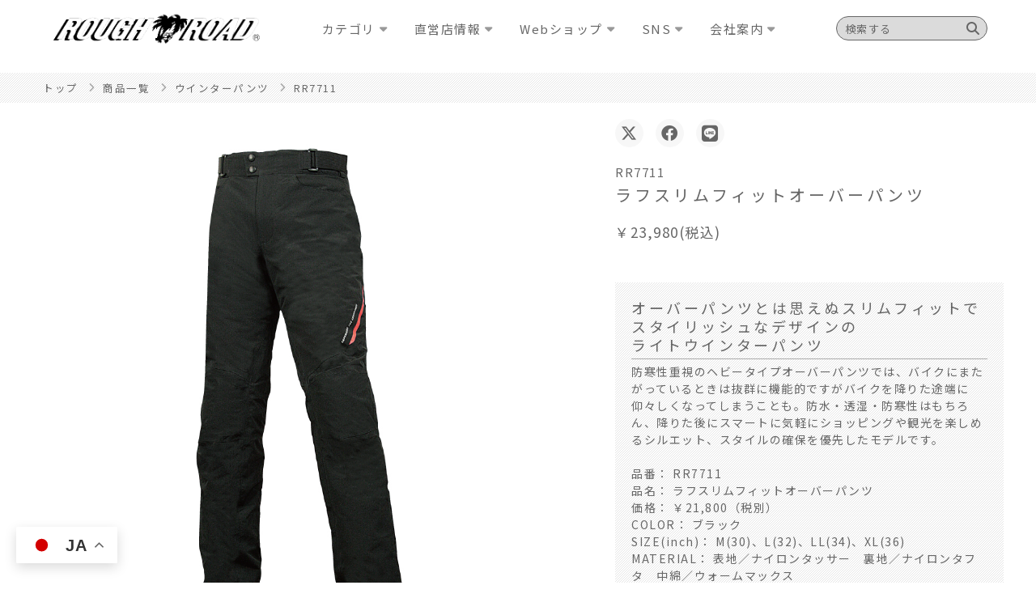

--- FILE ---
content_type: text/html; charset=UTF-8
request_url: https://rough-and-road.co.jp/item/rr7711/
body_size: 19996
content:
<!doctype html>
<html lang="ja" class="no-js">
	<head>
		<meta charset="UTF-8">

		<!-- Google Tag Manager for Kiritachi -->
		<script>(function(w,d,s,l,i){w[l]=w[l]||[];w[l].push({'gtm.start':
		new Date().getTime(),event:'gtm.js'});var f=d.getElementsByTagName(s)[0],
		j=d.createElement(s),dl=l!='dataLayer'?'&l='+l:'';j.async=true;j.src=
		'https://www.googletagmanager.com/gtm.js?id='+i+dl;f.parentNode.insertBefore(j,f);
		})(window,document,'script','dataLayer','GTM-PV3K5PM');</script>
		<!-- End Google Tag Manager -->

		<link href="https://rough-and-road.co.jp/favicon.ico" rel="shortcut icon">
		<!--<link href="https://rough-and-road.co.jp/system/wp-content/themes/html5blank-stable/img/icons/touch.png" rel="apple-touch-icon-precomposed">-->

		

			
																<title>RR7711 ラフスリムフィットオーバーパンツ | ラフ＆ロード</title>
								<meta name="description" content="「オーバーパンツとは思えぬスリムフィットでスタイリッシュなデザインのライトウインターパンツ」防寒性重視のヘビータイプオーバーパンツでは、バイクにまたがっているときは抜群に機能的ですがバイクを降りた...">
				
			

			




			<link href="//www.google-analytics.com" rel="dns-prefetch">

			<meta http-equiv="X-UA-Compatible" content="IE=edge,chrome=1">
			<meta name="viewport" content="width=device-width, initial-scale=1.0">








			<meta name="description" content="">




			<link href="//fonts.googleapis.com/earlyaccess/notosansjapanese.css" rel="stylesheet">
			<script type="text/javascript" src="//ajax.googleapis.com/ajax/libs/jquery/1.8.1/jquery.min.js"></script>
 			<link href="//maxcdn.bootstrapcdn.com/font-awesome/4.7.0/css/font-awesome.min.css" rel="stylesheet" integrity="sha384-wvfXpqpZZVQGK6TAh5PVlGOfQNHSoD2xbE+QkPxCAFlNEevoEH3Sl0sibVcOQVnN" crossorigin="anonymous">
			<link href="https://use.fontawesome.com/releases/v5.6.1/css/all.css" rel="stylesheet">
			<link href="https://use.fontawesome.com/releases/v6.4.2/css/all.css" rel="stylesheet">
			<link href="https://rough-and-road.co.jp/system/wp-content/themes/html5blank-stable/css/base.css?20210901" rel="stylesheet">

			
			<link href="https://fonts.googleapis.com/css2?family=Raleway:wght@300&display=swap" rel="stylesheet">

						<link href="https://rough-and-road.co.jp/system/wp-content/themes/html5blank-stable/css/under-page.css?20210902" rel="stylesheet">
			
		

		<link  rel="stylesheet" href="https://cdn.jsdelivr.net/npm/swiper@8/swiper-bundle.min.css" />
		<script src="https://cdn.jsdelivr.net/npm/swiper@8/swiper-bundle.min.js"></script>

		<!-- Global site tag (gtag.js) - Google Analytics -->
		<script async src="https://www.googletagmanager.com/gtag/js?id=G-JJ31NQ9MTQ"></script>
		<script>
		  window.dataLayer = window.dataLayer || [];
		  function gtag(){dataLayer.push(arguments);}
		  gtag('js', new Date());

		  gtag('config', 'G-JJ31NQ9MTQ');
		</script>

		<meta name='robots' content='max-image-preview:large' />
<script type="text/javascript">
window._wpemojiSettings = {"baseUrl":"https:\/\/s.w.org\/images\/core\/emoji\/14.0.0\/72x72\/","ext":".png","svgUrl":"https:\/\/s.w.org\/images\/core\/emoji\/14.0.0\/svg\/","svgExt":".svg","source":{"concatemoji":"https:\/\/rough-and-road.co.jp\/system\/wp-includes\/js\/wp-emoji-release.min.js?ver=6.2.2"}};
/*! This file is auto-generated */
!function(e,a,t){var n,r,o,i=a.createElement("canvas"),p=i.getContext&&i.getContext("2d");function s(e,t){p.clearRect(0,0,i.width,i.height),p.fillText(e,0,0);e=i.toDataURL();return p.clearRect(0,0,i.width,i.height),p.fillText(t,0,0),e===i.toDataURL()}function c(e){var t=a.createElement("script");t.src=e,t.defer=t.type="text/javascript",a.getElementsByTagName("head")[0].appendChild(t)}for(o=Array("flag","emoji"),t.supports={everything:!0,everythingExceptFlag:!0},r=0;r<o.length;r++)t.supports[o[r]]=function(e){if(p&&p.fillText)switch(p.textBaseline="top",p.font="600 32px Arial",e){case"flag":return s("\ud83c\udff3\ufe0f\u200d\u26a7\ufe0f","\ud83c\udff3\ufe0f\u200b\u26a7\ufe0f")?!1:!s("\ud83c\uddfa\ud83c\uddf3","\ud83c\uddfa\u200b\ud83c\uddf3")&&!s("\ud83c\udff4\udb40\udc67\udb40\udc62\udb40\udc65\udb40\udc6e\udb40\udc67\udb40\udc7f","\ud83c\udff4\u200b\udb40\udc67\u200b\udb40\udc62\u200b\udb40\udc65\u200b\udb40\udc6e\u200b\udb40\udc67\u200b\udb40\udc7f");case"emoji":return!s("\ud83e\udef1\ud83c\udffb\u200d\ud83e\udef2\ud83c\udfff","\ud83e\udef1\ud83c\udffb\u200b\ud83e\udef2\ud83c\udfff")}return!1}(o[r]),t.supports.everything=t.supports.everything&&t.supports[o[r]],"flag"!==o[r]&&(t.supports.everythingExceptFlag=t.supports.everythingExceptFlag&&t.supports[o[r]]);t.supports.everythingExceptFlag=t.supports.everythingExceptFlag&&!t.supports.flag,t.DOMReady=!1,t.readyCallback=function(){t.DOMReady=!0},t.supports.everything||(n=function(){t.readyCallback()},a.addEventListener?(a.addEventListener("DOMContentLoaded",n,!1),e.addEventListener("load",n,!1)):(e.attachEvent("onload",n),a.attachEvent("onreadystatechange",function(){"complete"===a.readyState&&t.readyCallback()})),(e=t.source||{}).concatemoji?c(e.concatemoji):e.wpemoji&&e.twemoji&&(c(e.twemoji),c(e.wpemoji)))}(window,document,window._wpemojiSettings);
</script>
<style type="text/css">
img.wp-smiley,
img.emoji {
	display: inline !important;
	border: none !important;
	box-shadow: none !important;
	height: 1em !important;
	width: 1em !important;
	margin: 0 0.07em !important;
	vertical-align: -0.1em !important;
	background: none !important;
	padding: 0 !important;
}
</style>
	<link rel='stylesheet' id='twentyseventeen-style-css' href='https://rough-and-road.co.jp/system/wp-content/themes/html5blank-stable/style.css?ver=6.2.2' media='all' />
<link rel='stylesheet' id='sbi_styles-css' href='https://rough-and-road.co.jp/system/wp-content/plugins/instagram-feed/css/sbi-styles.min.css?ver=6.2.1' media='all' />
<link rel='stylesheet' id='wp-block-library-css' href='https://rough-and-road.co.jp/system/wp-includes/css/dist/block-library/style.min.css?ver=6.2.2' media='all' />
<link rel='stylesheet' id='classic-theme-styles-css' href='https://rough-and-road.co.jp/system/wp-includes/css/classic-themes.min.css?ver=6.2.2' media='all' />
<style id='global-styles-inline-css' type='text/css'>
body{--wp--preset--color--black: #000000;--wp--preset--color--cyan-bluish-gray: #abb8c3;--wp--preset--color--white: #ffffff;--wp--preset--color--pale-pink: #f78da7;--wp--preset--color--vivid-red: #cf2e2e;--wp--preset--color--luminous-vivid-orange: #ff6900;--wp--preset--color--luminous-vivid-amber: #fcb900;--wp--preset--color--light-green-cyan: #7bdcb5;--wp--preset--color--vivid-green-cyan: #00d084;--wp--preset--color--pale-cyan-blue: #8ed1fc;--wp--preset--color--vivid-cyan-blue: #0693e3;--wp--preset--color--vivid-purple: #9b51e0;--wp--preset--gradient--vivid-cyan-blue-to-vivid-purple: linear-gradient(135deg,rgba(6,147,227,1) 0%,rgb(155,81,224) 100%);--wp--preset--gradient--light-green-cyan-to-vivid-green-cyan: linear-gradient(135deg,rgb(122,220,180) 0%,rgb(0,208,130) 100%);--wp--preset--gradient--luminous-vivid-amber-to-luminous-vivid-orange: linear-gradient(135deg,rgba(252,185,0,1) 0%,rgba(255,105,0,1) 100%);--wp--preset--gradient--luminous-vivid-orange-to-vivid-red: linear-gradient(135deg,rgba(255,105,0,1) 0%,rgb(207,46,46) 100%);--wp--preset--gradient--very-light-gray-to-cyan-bluish-gray: linear-gradient(135deg,rgb(238,238,238) 0%,rgb(169,184,195) 100%);--wp--preset--gradient--cool-to-warm-spectrum: linear-gradient(135deg,rgb(74,234,220) 0%,rgb(151,120,209) 20%,rgb(207,42,186) 40%,rgb(238,44,130) 60%,rgb(251,105,98) 80%,rgb(254,248,76) 100%);--wp--preset--gradient--blush-light-purple: linear-gradient(135deg,rgb(255,206,236) 0%,rgb(152,150,240) 100%);--wp--preset--gradient--blush-bordeaux: linear-gradient(135deg,rgb(254,205,165) 0%,rgb(254,45,45) 50%,rgb(107,0,62) 100%);--wp--preset--gradient--luminous-dusk: linear-gradient(135deg,rgb(255,203,112) 0%,rgb(199,81,192) 50%,rgb(65,88,208) 100%);--wp--preset--gradient--pale-ocean: linear-gradient(135deg,rgb(255,245,203) 0%,rgb(182,227,212) 50%,rgb(51,167,181) 100%);--wp--preset--gradient--electric-grass: linear-gradient(135deg,rgb(202,248,128) 0%,rgb(113,206,126) 100%);--wp--preset--gradient--midnight: linear-gradient(135deg,rgb(2,3,129) 0%,rgb(40,116,252) 100%);--wp--preset--duotone--dark-grayscale: url('#wp-duotone-dark-grayscale');--wp--preset--duotone--grayscale: url('#wp-duotone-grayscale');--wp--preset--duotone--purple-yellow: url('#wp-duotone-purple-yellow');--wp--preset--duotone--blue-red: url('#wp-duotone-blue-red');--wp--preset--duotone--midnight: url('#wp-duotone-midnight');--wp--preset--duotone--magenta-yellow: url('#wp-duotone-magenta-yellow');--wp--preset--duotone--purple-green: url('#wp-duotone-purple-green');--wp--preset--duotone--blue-orange: url('#wp-duotone-blue-orange');--wp--preset--font-size--small: 13px;--wp--preset--font-size--medium: 20px;--wp--preset--font-size--large: 36px;--wp--preset--font-size--x-large: 42px;--wp--preset--spacing--20: 0.44rem;--wp--preset--spacing--30: 0.67rem;--wp--preset--spacing--40: 1rem;--wp--preset--spacing--50: 1.5rem;--wp--preset--spacing--60: 2.25rem;--wp--preset--spacing--70: 3.38rem;--wp--preset--spacing--80: 5.06rem;--wp--preset--shadow--natural: 6px 6px 9px rgba(0, 0, 0, 0.2);--wp--preset--shadow--deep: 12px 12px 50px rgba(0, 0, 0, 0.4);--wp--preset--shadow--sharp: 6px 6px 0px rgba(0, 0, 0, 0.2);--wp--preset--shadow--outlined: 6px 6px 0px -3px rgba(255, 255, 255, 1), 6px 6px rgba(0, 0, 0, 1);--wp--preset--shadow--crisp: 6px 6px 0px rgba(0, 0, 0, 1);}:where(.is-layout-flex){gap: 0.5em;}body .is-layout-flow > .alignleft{float: left;margin-inline-start: 0;margin-inline-end: 2em;}body .is-layout-flow > .alignright{float: right;margin-inline-start: 2em;margin-inline-end: 0;}body .is-layout-flow > .aligncenter{margin-left: auto !important;margin-right: auto !important;}body .is-layout-constrained > .alignleft{float: left;margin-inline-start: 0;margin-inline-end: 2em;}body .is-layout-constrained > .alignright{float: right;margin-inline-start: 2em;margin-inline-end: 0;}body .is-layout-constrained > .aligncenter{margin-left: auto !important;margin-right: auto !important;}body .is-layout-constrained > :where(:not(.alignleft):not(.alignright):not(.alignfull)){max-width: var(--wp--style--global--content-size);margin-left: auto !important;margin-right: auto !important;}body .is-layout-constrained > .alignwide{max-width: var(--wp--style--global--wide-size);}body .is-layout-flex{display: flex;}body .is-layout-flex{flex-wrap: wrap;align-items: center;}body .is-layout-flex > *{margin: 0;}:where(.wp-block-columns.is-layout-flex){gap: 2em;}.has-black-color{color: var(--wp--preset--color--black) !important;}.has-cyan-bluish-gray-color{color: var(--wp--preset--color--cyan-bluish-gray) !important;}.has-white-color{color: var(--wp--preset--color--white) !important;}.has-pale-pink-color{color: var(--wp--preset--color--pale-pink) !important;}.has-vivid-red-color{color: var(--wp--preset--color--vivid-red) !important;}.has-luminous-vivid-orange-color{color: var(--wp--preset--color--luminous-vivid-orange) !important;}.has-luminous-vivid-amber-color{color: var(--wp--preset--color--luminous-vivid-amber) !important;}.has-light-green-cyan-color{color: var(--wp--preset--color--light-green-cyan) !important;}.has-vivid-green-cyan-color{color: var(--wp--preset--color--vivid-green-cyan) !important;}.has-pale-cyan-blue-color{color: var(--wp--preset--color--pale-cyan-blue) !important;}.has-vivid-cyan-blue-color{color: var(--wp--preset--color--vivid-cyan-blue) !important;}.has-vivid-purple-color{color: var(--wp--preset--color--vivid-purple) !important;}.has-black-background-color{background-color: var(--wp--preset--color--black) !important;}.has-cyan-bluish-gray-background-color{background-color: var(--wp--preset--color--cyan-bluish-gray) !important;}.has-white-background-color{background-color: var(--wp--preset--color--white) !important;}.has-pale-pink-background-color{background-color: var(--wp--preset--color--pale-pink) !important;}.has-vivid-red-background-color{background-color: var(--wp--preset--color--vivid-red) !important;}.has-luminous-vivid-orange-background-color{background-color: var(--wp--preset--color--luminous-vivid-orange) !important;}.has-luminous-vivid-amber-background-color{background-color: var(--wp--preset--color--luminous-vivid-amber) !important;}.has-light-green-cyan-background-color{background-color: var(--wp--preset--color--light-green-cyan) !important;}.has-vivid-green-cyan-background-color{background-color: var(--wp--preset--color--vivid-green-cyan) !important;}.has-pale-cyan-blue-background-color{background-color: var(--wp--preset--color--pale-cyan-blue) !important;}.has-vivid-cyan-blue-background-color{background-color: var(--wp--preset--color--vivid-cyan-blue) !important;}.has-vivid-purple-background-color{background-color: var(--wp--preset--color--vivid-purple) !important;}.has-black-border-color{border-color: var(--wp--preset--color--black) !important;}.has-cyan-bluish-gray-border-color{border-color: var(--wp--preset--color--cyan-bluish-gray) !important;}.has-white-border-color{border-color: var(--wp--preset--color--white) !important;}.has-pale-pink-border-color{border-color: var(--wp--preset--color--pale-pink) !important;}.has-vivid-red-border-color{border-color: var(--wp--preset--color--vivid-red) !important;}.has-luminous-vivid-orange-border-color{border-color: var(--wp--preset--color--luminous-vivid-orange) !important;}.has-luminous-vivid-amber-border-color{border-color: var(--wp--preset--color--luminous-vivid-amber) !important;}.has-light-green-cyan-border-color{border-color: var(--wp--preset--color--light-green-cyan) !important;}.has-vivid-green-cyan-border-color{border-color: var(--wp--preset--color--vivid-green-cyan) !important;}.has-pale-cyan-blue-border-color{border-color: var(--wp--preset--color--pale-cyan-blue) !important;}.has-vivid-cyan-blue-border-color{border-color: var(--wp--preset--color--vivid-cyan-blue) !important;}.has-vivid-purple-border-color{border-color: var(--wp--preset--color--vivid-purple) !important;}.has-vivid-cyan-blue-to-vivid-purple-gradient-background{background: var(--wp--preset--gradient--vivid-cyan-blue-to-vivid-purple) !important;}.has-light-green-cyan-to-vivid-green-cyan-gradient-background{background: var(--wp--preset--gradient--light-green-cyan-to-vivid-green-cyan) !important;}.has-luminous-vivid-amber-to-luminous-vivid-orange-gradient-background{background: var(--wp--preset--gradient--luminous-vivid-amber-to-luminous-vivid-orange) !important;}.has-luminous-vivid-orange-to-vivid-red-gradient-background{background: var(--wp--preset--gradient--luminous-vivid-orange-to-vivid-red) !important;}.has-very-light-gray-to-cyan-bluish-gray-gradient-background{background: var(--wp--preset--gradient--very-light-gray-to-cyan-bluish-gray) !important;}.has-cool-to-warm-spectrum-gradient-background{background: var(--wp--preset--gradient--cool-to-warm-spectrum) !important;}.has-blush-light-purple-gradient-background{background: var(--wp--preset--gradient--blush-light-purple) !important;}.has-blush-bordeaux-gradient-background{background: var(--wp--preset--gradient--blush-bordeaux) !important;}.has-luminous-dusk-gradient-background{background: var(--wp--preset--gradient--luminous-dusk) !important;}.has-pale-ocean-gradient-background{background: var(--wp--preset--gradient--pale-ocean) !important;}.has-electric-grass-gradient-background{background: var(--wp--preset--gradient--electric-grass) !important;}.has-midnight-gradient-background{background: var(--wp--preset--gradient--midnight) !important;}.has-small-font-size{font-size: var(--wp--preset--font-size--small) !important;}.has-medium-font-size{font-size: var(--wp--preset--font-size--medium) !important;}.has-large-font-size{font-size: var(--wp--preset--font-size--large) !important;}.has-x-large-font-size{font-size: var(--wp--preset--font-size--x-large) !important;}
.wp-block-navigation a:where(:not(.wp-element-button)){color: inherit;}
:where(.wp-block-columns.is-layout-flex){gap: 2em;}
.wp-block-pullquote{font-size: 1.5em;line-height: 1.6;}
</style>
<link rel='stylesheet' id='seed-social-css' href='https://rough-and-road.co.jp/system/wp-content/plugins/seed-social/style.css?ver=2021.02' media='all' />
<link rel='stylesheet' id='sm-style-css' href='https://rough-and-road.co.jp/system/wp-content/plugins/wp-show-more/wpsm-style.css?ver=6.2.2' media='all' />
<link rel='stylesheet' id='normalize-css' href='https://rough-and-road.co.jp/system/wp-content/themes/html5blank-stable/normalize.css?ver=1.0' media='all' />
<link rel='stylesheet' id='html5blank-css' href='https://rough-and-road.co.jp/system/wp-content/themes/html5blank-stable/style.css?ver=1.0' media='all' />
<script type='text/javascript' src='https://rough-and-road.co.jp/system/wp-content/themes/html5blank-stable/js/lib/conditionizr-4.3.0.min.js?ver=4.3.0' id='conditionizr-js'></script>
<script type='text/javascript' src='https://rough-and-road.co.jp/system/wp-content/themes/html5blank-stable/js/lib/modernizr-2.7.1.min.js?ver=2.7.1' id='modernizr-js'></script>
<link rel="https://api.w.org/" href="https://rough-and-road.co.jp/wp-json/" /><link rel="alternate" type="application/json" href="https://rough-and-road.co.jp/wp-json/wp/v2/item/4408" /><link rel="alternate" type="application/json+oembed" href="https://rough-and-road.co.jp/wp-json/oembed/1.0/embed?url=https%3A%2F%2Frough-and-road.co.jp%2Fitem%2Frr7711%2F" />
<link rel="alternate" type="text/xml+oembed" href="https://rough-and-road.co.jp/wp-json/oembed/1.0/embed?url=https%3A%2F%2Frough-and-road.co.jp%2Fitem%2Frr7711%2F&#038;format=xml" />
	</head>

	<body class="item-template-default single single-item postid-4408 rr7711">
		<!-- Google Tag Manager (noscript) for Kiritachi -->
		<noscript><iframe src="https://www.googletagmanager.com/ns.html?id=GTM-PV3K5PM"
		height="0" width="0" style="display:none;visibility:hidden"></iframe></noscript>
		<!-- End Google Tag Manager (noscript) -->

		
			<header class="header clear onScroll" role="banner">
				<!-- 				<div class="in_head w1200"> -->
				<div class="in_head ">

					<div class="logoArea">
						<a href="/">
														<img src="/img/site_logo-3.png" alt="株式会社ラフアンドロードスポーツのロゴ画像"/>
						</a>
					</div>

					<nav class="nav" role="navigation">
						<ul>
							
							<li>
								<span>カテゴリ</span>

								<div class="child">

																		<div class="child_wrapper">
																				<div class="title"><strong><div style="color:#000;  font-weight:600;">注目のラインナップ</div></strong></div>
																				<ul>
																																	<li ><a href="https://rough-and-road.co.jp/original/new_arrivals/" target="_blank"><strong>NEW ARRIVAL</strong></a></li>
																																												<li><a href=""><br></a></li>
																																												<li ><a href="https://rough-and-road.co.jp/original/2025-26-fall-winter-collection/" target="_blank">2025-26 FALL WINTER</a></li>
																																												<li ><a href="https://rough-and-road.co.jp/original/2025-spring-summer-collection/" target="_blank">2025 SPRING SUMMER</a></li>
																																												<li ><a href="https://rough-and-road.co.jp/original/primaloft_products/" target="_blank">PRIMALOFT®×ROUGH＆ROAD</a></li>
																																												<li ><a href="https://rough-and-road.co.jp/original/rain_gear_24/" target="_blank">RAIN GEAR</a></li>
																																												<li ><a href="https://rough-and-road.co.jp/original/adventure_products/" target="_blank">ADVENTURE</a></li>
																																												<li ><a href="https://rough-and-road.co.jp/original/outdoor/" target="_blank">OUTDOOR</a></li>
																																												<li ><a href="https://rough-and-road.co.jp/original/handle_cover4/" target="_blank">HANDLE COVER</a></li>
																																												<li><a href=""><br></a></li>
																																												<li ><a href="https://rough-and-road.co.jp/2023_event/" target="_blank">イベント情報</a></li>
																																</ul>
									</div>
																		<div class="child_wrapper">
																				<div class="title"><a href="https://rough-and-road.co.jp/items/touring_gear/"><div style="color:#000;">ツーリングギア</div></a></div>
																				<ul>
																																	<li ><a href="https://rough-and-road.co.jp/items/touring_gear/jacket/" target="_blank">ジャケット</a></li>
																																												<li ><a href="https://rough-and-road.co.jp/items/touring_gear/pants/" target="_blank">パンツ</a></li>
																																												<li ><a href="https://rough-and-road.co.jp/items/touring_gear/glove/" target="_blank">グローブ</a></li>
																																												<li ><a href="https://rough-and-road.co.jp/original/bag-index/" target="_blank">バッグ</a></li>
																																												<li><a href="/items/touring_gear/inner/">インナー・アンダー</a></li>
																																												<li ><a href="https://rough-and-road.co.jp/items/touring_gear/rain_gear/" target="_blank">レインギア</a></li>
																																												<li ><a href="https://rough-and-road.co.jp/items/touring_gear/big_size/" target="_blank">大きいサイズ</a></li>
																																												<li><a href="/original/footwear/">フットウェア</a></li>
																																												<li><a href="/items/touring_gear/eye_wear/">アイウェア</a></li>
																																												<li ><a href="https://rough-and-road.co.jp/original/protector/" target="_blank">プロテクター</a></li>
																																												<li ><a href="https://rough-and-road.co.jp/items/touring_gear/cool_goods/" target="_blank">清涼GOODS</a></li>
																																												<li><a href="/items/touring_gear/coldprotection_goods/">防寒GOODS</a></li>
																																												<li><a href="/items/touring_gear/dustproof_goods/">防塵GOODS</a></li>
																																												<li><a href="/items/touring_gear/accessories/">アクセサリー・他</a></li>
																																												<li ><a href="https://rough-and-road.co.jp/items/touring_gear/womens/" target="_blank">Women's / ウィメンズ</a></li>
																																												<li ><a href="https://rough-and-road.co.jp/items/touring_gear/t-shirt/" target="_blank">Tシャツ</a></li>
																																												<li><a href=""><br></a></li>
																																												<li ><a href="https://rough-and-road.co.jp/size-chart/" target="_blank">[サイズチャート]</a></li>
																																</ul>
									</div>
																		<div class="child_wrapper">
																				<div class="title"><a href="https://rough-and-road.co.jp/original/outdoor/"><div style="color:#000;">アウトドア</div></a></div>
																				<ul>
																																	<li><a href="/items/outdoor/tent/">テント</a></li>
																																												<li><a href="/items/outdoor/sleeping/">シュラフ</a></li>
																																												<li><a href="/items/outdoor/shoes/">シューズ</a></li>
																																												<li><a href="/items/outdoor/seat/">シート</a></li>
																																												<li ><a href="https://rough-and-road.co.jp/items/outdoor/fire/" target="_blank">焚き火台</a></li>
																																												<li ><a href="https://rough-and-road.co.jp/items/outdoor/cooking/" target="_blank">鉄板・焼き網・その他</a></li>
																																												<li ><a href="https://rough-and-road.co.jp/items/outdoor/bag_accessory/" target="_blank">バッグ・アクセサリー</a></li>
																																</ul>
									</div>
																		<div class="child_wrapper">
																				<div class="title"><a href="https://rough-and-road.co.jp/original/hard-parts-link/"><div style="color:#000;">ハードパーツ</div></a></div>
																				<ul>
																																	<li ><a href="https://rough-and-road.co.jp/original/hard-parts-link/" target="_blank">商品INDEX</a></li>
																																												<li><a href="/items/hard_parts/loading_tools/">積載ツール</a></li>
																																												<li ><a href="https://rough-and-road.co.jp/original/handle-parts/" target="_blank">ハンドル周り</a></li>
																																												<li><a href="/items/hard_parts/intake_exhaust_system/">吸排気系</a></li>
																																												<li><a href="/items/hard_parts/exterior/">外装</a></li>
																																												<li><a href="/items/hard_parts/brake/">ブレーキ</a></li>
																																												<li><a href="/items/hard_parts/electrical/">電装・駆動系</a></li>
																																												<li><a href="/original/maintenance-index/">メンテナンス</a></li>
																																												<li><a href="/original/hard-parts-link/#tittle8">車種別INDEX</a></li>
																																</ul>
									</div>
																		<div class="child_wrapper">
																				<div class="title"><a href="https://rough-and-road.co.jp/original/offroad_brand/"><div style="color:#000;">オフロード</div></a></div>
																				<ul>
																																	<li ><a href="https://rough-and-road.co.jp/original/offroad_brand/" target="_blank">ブランド紹介</a></li>
																																												<li ><a href="https://rough-and-road.co.jp/original/acerbis_index/" target="_blank">ACERBIS</a></li>
																																												<li ><a href="https://rough-and-road.co.jp/original/x-grip/" target="_blank">X-GRIP</a></li>
																																												<li ><a href="https://rough-and-road.co.jp/original/aworkx/" target="_blank">AWORKX </a></li>
																																												<li ><a href="https://rough-and-road.co.jp/original/progrip/" target="_blank">PROGRIP</a></li>
																																												<li ><a href="https://rough-and-road.co.jp/items/offroad/rsv/" target="_blank">R.S.V.</a></li>
																																												<li ><a href="https://rough-and-road.co.jp/items/offroad/proskillparts/" target="_blank">ProSKILLParts</a></li>
																																												<li ><a href="https://rough-and-road.co.jp/original/clake/" target="_blank">CLAKE</a></li>
																																												<li ><a href="https://rough-and-road.co.jp/items/offroad/slingfast/" target="_blank">SLING FAST</a></li>
																																												<li ><a href="https://rough-and-road.co.jp/original/kite/" target="_blank">Kite</a></li>
																																												<li ><a href="https://rough-and-road.co.jp/items/offroad/cycra/" target="_blank">CYCRA</a></li>
																																												<li ><a href="https://rough-and-road.co.jp/items/offroad/cycle-am/" target="_blank">CYCLE-AM</a></li>
																																												<li ><a href="https://rough-and-road.co.jp/items/offroad/proline/" target="_blank">PROLINE</a></li>
																																												<li ><a href="https://rough-and-road.co.jp/items/offroad/power_off/" target="_blank">POWER</a></li>
																																												<li ><a href="https://rough-and-road.co.jp/items/offroad/rally/" target="_blank">RALLY</a></li>
																																												<li ><a href="https://rough-and-road.co.jp/original/onegripper/" target="_blank">＃1GRIPPER</a></li>
																																												<li ><a href="https://rough-and-road.co.jp/items/offroad/ims/" target="_blank">IMS</a></li>
																																												<li ><a href="https://rough-and-road.co.jp/items/offroad/trail-tech/" target="_blank">TRAIL TECH</a></li>
																																</ul>
									</div>
									
								</div>

							</li>

							
							<li>
								<span>直営店情報</span>

								<div class="child">

																		<div class="child_wrapper">
																				<ul>
																																	<li ><a href="https://rough-and-road.co.jp/shop/" target="_blank">直営店情報</a></li>
																																												<li ><a href="https://rough-and-road.co.jp/2401_eigyou/" target="_blank">直営店イベント・定休日</a></li>
																																												<li ><a href="https://rough-and-road.co.jp/shop/rough_yokohama/" target="_blank">横浜店アクセス</a></li>
																																												<li ><a href="https://rough-and-road.co.jp/shop/rough_kawasaki/" target="_blank">川崎店アクセス</a></li>
																																												<li ><a href="https://rough-and-road.co.jp/mapinfo/" target="_blank">全国取扱店MAP</a></li>
																																												<li ><a href="https://rough-and-road.co.jp/shop/rr_personalrights/" target="_blank">お客様対応方針</a></li>
																																</ul>
									</div>
									
								</div>

							</li>

							
							<li>
								<span>Webショップ</span>

								<div class="child">

																		<div class="child_wrapper">
																				<ul>
																																	<li ><a href="https://www.rakuten.co.jp/rough-and-road/index.html" target="_blank">楽天市場店</a></li>
																																												<li ><a href="https://store.shopping.yahoo.co.jp/roughandroad-outlet/" target="_blank">Yahoo店</a></li>
																																												<li ><a href="https://mercari-shops.com/shops/uv9ZqfRnD48F95tF8y9gdd" target="_blank">メルカリ直販店</a></li>
																																</ul>
									</div>
									
								</div>

							</li>

							
							<li>
								<span>SNS</span>

								<div class="child">

																		<div class="child_wrapper">
																				<div class="title">公式SNS</div>
																				<ul>
																																	<li ><a href="https://twitter.com/RR_PR" target="_blank">X(Twitter)</a></li>
																																												<li ><a href="https://www.facebook.com/RoughRoad-Sports-103662145025351" target="_blank">Facebook</a></li>
																																												<li ><a href="https://www.youtube.com/user/RRBLOG" target="_blank">YouTube</a></li>
																																</ul>
									</div>
																		<div class="child_wrapper">
																				<div class="title">MOTTOラフロ</div>
																				<ul>
																																	<li ><a href="https://twitter.com/MOTTO_roughro" target="_blank">X(Twitter)</a></li>
																																												<li ><a href="https://www.rough-and-road.co.jp/motto-roughro/" target="_blank">WEBマガジン</a></li>
																																												<li ><a href="https://www.youtube.com/channel/UC1gZ3yH129_zyBjOIfTQ-uQ" target="_blank">YouTube</a></li>
																																</ul>
									</div>
																		<div class="child_wrapper">
																				<div class="title">INSTAGRAM</div>
																				<ul>
																																	<li ><a href="https://www.instagram.com/rough_and_road.official/" target="_blank">公式アカウント</a></li>
																																												<li ><a href="https://www.instagram.com/rough.and.road.style/" target="_blank">スタイル発信</a></li>
																																</ul>
									</div>
									
								</div>

							</li>

							
							<li>
								<span>会社案内</span>

								<div class="child">

																		<div class="child_wrapper">
																				<ul>
																																	<li ><a href="https://rough-and-road.co.jp/company/" target="_blank">会社概要</a></li>
																																												<li ><a href="https://rough-and-road.co.jp/original/our_brand/" target="_blank">ブランド</a></li>
																																												<li ><a href="https://rough-and-road.co.jp/system/add/history/" target="_blank">ヒストリー</a></li>
																																												<li ><a href="https://rough-and-road.co.jp/catalog/" target="_blank">カタログのご案内</a></li>
																																												<li ><a href="https://rough-and-road.co.jp/add/roughandroad_saiyou/" target="_blank">採用情報</a></li>
																																												<li ><a href="https://rough-and-road.co.jp/shop/rr_personalrights/" target="_blank">お客様対応方針</a></li>
																																												<li ><a href="https://rough-and-road.co.jp/company/recruit_suppliers/" target="_blank">お取引先様 新規募集<div style="margin-top: -5px; font-size:14px;"><small>New Business partners</small></div></a></li>
																																												<li ><a href="https://rough-and-road.co.jp/add/sdgs/" target="_blank">SDGs</a></li>
																																</ul>
									</div>
									
								</div>

							</li>

													</ul>
					</nav>
					<div class="search-box">
						<form method="get" id="search" action="https://rough-and-road.co.jp/">
							<input type="text" name="s" id="search-input" value="" placeholder="検索する" />
							<input type="hidden" value="item" name="post_type" id="post_type">
							<button type="submit" accesskey="f" class="search-btn"><i class="fa fa-search" aria-hidden="true"></i></button>
						</form>
					</div>
				<div class="trigger"><p><span></span></p></div>
				</div>



			</header>
<script>
	$(function(){
		$("body.home header").removeClass("onScroll");
	});
</script>
		<link rel="stylesheet" type="text/css" href="https://rough-and-road.co.jp/system/wp-content/themes/html5blank-stable/css/single-item_detail.css?20211016"/>
<link rel="stylesheet" href="https://cdn.jsdelivr.net/gh/fancyapps/fancybox@3.5.7/dist/jquery.fancybox.min.css" />
<script src="https://rough-and-road.co.jp/system/wp-content/themes/html5blank-stable/js/slick.min.js"></script>
<script src="https://rough-and-road.co.jp/system/wp-content/themes/html5blank-stable/js/lightbox.min.js" type="text/javascript"></script>
<link rel="stylesheet" type="text/css" href="https://rough-and-road.co.jp/system/wp-content/themes/html5blank-stable/css/slick.css"/>
<link rel="stylesheet" type="text/css" href="https://rough-and-road.co.jp/system/wp-content/themes/html5blank-stable/css/slick-theme.css"/>
<link href="https://rough-and-road.co.jp/system/wp-content/themes/html5blank-stable/css/lightbox.css" rel="stylesheet">


	
	<article>

	





<!-- 		<section class="breadcrumbs"> -->
<!-- 			<ul class="w1200" style="background-image: url(https://rough-and-road.co.jp/system/wp-content/themes/html5blank-stable/img/strip_bk20.png);"> -->
		<section class="breadcrumbs" style="background-image: url(https://rough-and-road.co.jp/system/wp-content/themes/html5blank-stable/img/strip_bk20.png);">
			<ul class="w1200">
				<li><a href="/"><span>トップ</span></a></li>
				<li><a href="/item/"><span>商品一覧</span></a></li>

				
				
														<li><a href="https://rough-and-road.co.jp/items/touring_gear/pants/winterpants/"><span>ウインターパンツ</span></a></li>
				


				<li><p><span>RR7711</span></p></li>
			</ul>
		</section>


		<section class="item_detail_page w1200">

			<div class="swiper">

				<ul class="swiper-wrapper">
											<li class="swiper-slide">
							<a href="/img/rr7711_bk01.jpg" data-fancybox="group">
								<img src="/img/rr7711_bk01.jpg">
								<div class="cap"><span>RR7711 BLACK / ブラック</span></div>
							</a>
						</li>
										<li class="swiper-slide">
							<a href="/img/rr7711_bk02.jpg" data-fancybox="group">
								<img src="/img/rr7711_bk02.jpg">
								<div class="cap"><span>RR7711 BLACK / ブラック バックスタイル</span></div>
							</a>
						</li>
										<li class="swiper-slide">
							<a href="/img/2015-16FW_WEAR_RR7711_hip.jpg" data-fancybox="group">
								<img src="/img/2015-16FW_WEAR_RR7711_hip.jpg">
								<div class="cap"><span></span></div>
							</a>
						</li>
										<li class="swiper-slide">
							<a href="/img/2015-16FW_WEAR_RR7711_flap1.jpg" data-fancybox="group">
								<img src="/img/2015-16FW_WEAR_RR7711_flap1.jpg">
								<div class="cap"><span>バタつき防止フラップ</span></div>
							</a>
						</li>
										<li class="swiper-slide">
							<a href="/img/2015-16FW_WEAR_RR7711_flap1_.jpg" data-fancybox="group">
								<img src="/img/2015-16FW_WEAR_RR7711_flap1_.jpg">
								<div class="cap"><span>裾幅アジャストフラップ</span></div>
							</a>
						</li>
										<li class="swiper-slide">
							<a href="/img/2015-16FW_WEAR_RR7711_loop2.jpg" data-fancybox="group">
								<img src="/img/2015-16FW_WEAR_RR7711_loop2.jpg">
								<div class="cap"><span>リフレクター　/　ずり上がり防止ループ</span></div>
							</a>
						</li>
										<li class="swiper-slide">
							<a href="/img/2015-16FW_WEAR_RR7711_ref.jpg" data-fancybox="group">
								<img src="/img/2015-16FW_WEAR_RR7711_ref.jpg">
								<div class="cap"><span>反射イメージ</span></div>
							</a>
						</li>
										<li class="swiper-slide">
							<a href="/img/rr7711_01.jpg" data-fancybox="group">
								<img src="/img/rr7711_01.jpg">
								<div class="cap"><span></span></div>
							</a>
						</li>
										<li class="swiper-slide">
							<a href="/img/rr7711_02.jpg" data-fancybox="group">
								<img src="/img/rr7711_02.jpg">
								<div class="cap"><span></span></div>
							</a>
						</li>
								</ul>
				<div class="swiper-pagination"></div>
			  <!-- <div class="swiper-button-prev"></div>
			  <div class="swiper-button-next"></div> -->
							</div>

									<style>
						.swiper-pagination-bullet:nth-child(1){
							background-image:url('/img/rr7711_bk01.jpg');
						}
					</style>
									<style>
						.swiper-pagination-bullet:nth-child(2){
							background-image:url('/img/rr7711_bk02.jpg');
						}
					</style>
									<style>
						.swiper-pagination-bullet:nth-child(3){
							background-image:url('/img/2015-16FW_WEAR_RR7711_hip.jpg');
						}
					</style>
									<style>
						.swiper-pagination-bullet:nth-child(4){
							background-image:url('/img/2015-16FW_WEAR_RR7711_flap1.jpg');
						}
					</style>
									<style>
						.swiper-pagination-bullet:nth-child(5){
							background-image:url('/img/2015-16FW_WEAR_RR7711_flap1_.jpg');
						}
					</style>
									<style>
						.swiper-pagination-bullet:nth-child(6){
							background-image:url('/img/2015-16FW_WEAR_RR7711_loop2.jpg');
						}
					</style>
									<style>
						.swiper-pagination-bullet:nth-child(7){
							background-image:url('/img/2015-16FW_WEAR_RR7711_ref.jpg');
						}
					</style>
									<style>
						.swiper-pagination-bullet:nth-child(8){
							background-image:url('/img/rr7711_01.jpg');
						}
					</style>
									<style>
						.swiper-pagination-bullet:nth-child(9){
							background-image:url('/img/rr7711_02.jpg');
						}
					</style>
				



			<div class="itemInfoArea">

								<div class="itemInfoHeadArea no">
				

					
															<div class="snsArea">
																					<a href="https://twitter.com/share?url=https://rough-and-road.co.jp/item/rr7711/" target="_blank"><i class="fa-brands fa-x-twitter" aria-hidden="true"></i></a>
																																																																												<a href="https://www.facebook.com/sharer/sharer.php?u=https://rough-and-road.co.jp/item/rr7711/" target="_blank"><i class="fab fa-facebook" aria-hidden="true"></i></a>
																																																	<a href="https://social-plugins.line.me/lineit/share?url=https://rough-and-road.co.jp/item/rr7711/" target="_blank"><i class="fab fa-line" aria-hidden="true"></i></a>
																		</div>
					
				</div>



				<div class="itemNumArea">
					<p>RR7711</p>
				</div>

				<div class="h1Area">
					<h1>ラフスリムフィットオーバーパンツ</h1>
				</div>

				<div class="itemPayArea">
										<p>￥23,980(税込)</p>
				</div>

				<div class="textBox" style="background-image: url(https://rough-and-road.co.jp/system/wp-content/themes/html5blank-stable/img/strip_bk20.png);">
					<div class="readArea">
						<h2>オーバーパンツとは思えぬスリムフィットでスタイリッシュなデザインの<br>ライトウインターパンツ</h2>
					</div>
					<div class="textArea">
						防寒性重視のヘビータイプオーバーパンツでは、バイクにまたがっているときは抜群に機能的ですがバイクを降りた途端に仰々しくなってしまうことも。防水・透湿・防寒性はもちろん、降りた後にスマートに気軽にショッピングや観光を楽しめるシルエット、スタイルの確保を優先したモデルです。<br />
<br />
品番： RR7711<br />
品名： ラフスリムフィットオーバーパンツ<br />
価格： ￥21,800（税別）<br />
COLOR： ブラック<br />
SIZE(inch)： M(30)、L(32)、LL(34)、XL(36)<br />
MATERIAL： 表地／ナイロンタッサー　裏地／ナイロンタフタ　中綿／ウォームマックス<br />
OPTION： RR10085 ウエストサイドパッド					</div>
				</div>



					<div class="zaikoFlag">
						<p class="title">■ 在庫状況</p>
												<p class="read">販売終了</p>
											</div>





				<div class="zaikoArea">

										<div class="zaikoLoops">

							<h3>ブラック</h3>
							<ul>
															<li>
									<p class="name">M</p>
																			<p class="data type4">完売</p>
																	</li>
															<li>
									<p class="name">L</p>
																			<p class="data type4">完売</p>
																	</li>
															<li>
									<p class="name">LL</p>
																			<p class="data type4">完売</p>
																	</li>
															<li>
									<p class="name">XL</p>
																			<p class="data type4">完売</p>
																	</li>
														</ul>

						</div>
						
					<style>
					.item_detail_page .zaikoArea .zaikoLoops li .name{
						background-image: url(https://rough-and-road.co.jp/system/wp-content/themes/html5blank-stable/img/strip_bk20.png);
					}
					</style>
					<div class="bottom_read">※在庫状況はタイミングによって反映されない場合もございます。</div>
				</div>







				<div class="btnArea_box">
								<p class="title">■ Web shop</p>
				<div class="btnArea btn_clum2 ">


																		<div class="btn btn1">
								<a class="web" href="https://store.shopping.yahoo.co.jp/roughandroad-outlet/rr7711.html" target="_blank">
																													<img src="/img/logo_y.jpg">
																	</a>
							</div>
							<style>
							.item_detail_page .btnArea .btn.btn1 a{
								background-color: ;
								border: solid 1px ;
								color: #fff;
							}
							</style>
											
																		<div class="btn btn2">
								<a class="web" href="https://item.rakuten.co.jp/rough-and-road/rr7711/" target="_blank">
																													<img src="/img/logo_r.jpg">
																	</a>
							</div>
							<style>
							.item_detail_page .btnArea .btn.btn2 a{
								background-color: #ffffff;
								border: solid 1px ;
								color: #fff;
							}
							</style>
											
					
					
				</div>
				</div>











				<div class="janArea" style="background-image: url(https://rough-and-road.co.jp/system/wp-content/themes/html5blank-stable/img/strip_bk20.png);">
					<div class="h2Area"><h2>JANコード</h2><p class="jan_tr"></p></div>
					<ul>
												<li>
							<div class="clum clum1">カラー／サイズ</div>
							<div class="clum clum2">品番</div>
							<div class="clum clum3">JANコード</div>
						</li>
												<li>
							<div class="clum clum1">ブラック M</div>
							<div class="clum clum2">RR7711BK2</div>
							<div class="clum clum3">4580332614244</div>
						</li>
												<li>
							<div class="clum clum1">ブラック L</div>
							<div class="clum clum2">RR7711BK3</div>
							<div class="clum clum3">4580332614251</div>
						</li>
												<li>
							<div class="clum clum1">ブラック LL</div>
							<div class="clum clum2">RR7711BK4</div>
							<div class="clum clum3">4580332614268</div>
						</li>
												<li>
							<div class="clum clum1">ブラック XL</div>
							<div class="clum clum2">RR7711BK5</div>
							<div class="clum clum3">4580332614275</div>
						</li>
											</ul>
				</div>

				<script>
				$(function(){
				  $('.item_detail_page .janArea .h2Area .jan_tr').click(function(){
						if( $(this).parents('.janArea').hasClass('on') ){
							$(this).parents('.janArea').removeClass('on');
							$('.item_detail_page .janArea ul').slideToggle();
						}else{
							$(this).parents('.janArea').addClass('on');
							$('.item_detail_page .janArea ul').slideToggle();
						}
				  });
				});
				</script>




				<div class="csvDL csvDL_top">
										<form action = "https://rough-and-road.co.jp/item/rr7711/" method = "post">
						<input type="hidden" name="csvdata" value="csvdata">
						<div class="submitBtn">
							<input type="submit" name="submit" value="商品データをダウンロード" />
						</div>
					</form>
				</div>



				<div class="csvDL">
										<form action = "https://rough-and-road.co.jp/item/rr7711/" method = "post">
						<input type="hidden" name="csvdata" value="jan">
						<div class="submitBtn">
							<input type="submit" name="submit" value="JANコードをダウンロード" />
						</div>
					</form>
				</div>



			</div>









						<div class="iconArea">
				<div class="h2Area"><h2>FUNCTION</h2></div>
				<ul>
																								<li>
								<p>
									<img src="/img/dualtex.jpg">
								</p>
							</li>
						
																								<li>
								<p>
									<img src="/img/knee-1.jpg">
								</p>
							</li>
						
									</ul>
			</div>
			




			







			<div style="clear: both;"></div>
		</section>

		<link rel="stylesheet" type="text/css" href="https://rough-and-road.co.jp/system/wp-content/themes/html5blank-stable/css/slick.css"/>
		<link rel="stylesheet" type="text/css" href="https://rough-and-road.co.jp/system/wp-content/themes/html5blank-stable/css/slick-theme.css"/>
		<script src="https://rough-and-road.co.jp/system/wp-content/themes/html5blank-stable/js/slick.min.js"></script>

		<section class="addItemWrap w1200">

			






			

    <script src="https://cdn.jsdelivr.net/gh/fancyapps/fancybox@3.5.7/dist/jquery.fancybox.min.js"></script>
				<script>

				$(function(){

					const mySwiper = new Swiper('.swiper', {
						loop: false,
						navigation: {
							nextEl: '.swiper-button-next',
							prevEl: '.swiper-button-prev',
						},
						pagination: {
						el: '.swiper-pagination',
						clickable: true,
					  }
					});
					$('[data-fancybox]').fancybox({
						margin: [500, 500],
						toolbar: false,
						smallBtn: true,
					});


				});
				</script>


			<script>
			$(function(){
				$('.add_item_list').slick({
					infinite:false,
				  slidesToShow: 7,
				  slidesToScroll: 2,
					autoplay:true, //自動再生
					autoplaySpeed:5000,
					speed:2000,
					arrows:true,
					prevArrow: '<div class="slide-arrow prev-arrow"><i class="fa fa-angle-left" aria-hidden="true"></i></div>',
			    nextArrow: '<div class="slide-arrow next-arrow"><i class="fa fa-angle-right" aria-hidden="true"></i></div>',
					dots:false,
					responsive: [
				    {
				      breakpoint: 1200, // 768~1023px以下のサイズに適用
				         settings: {
				            slidesToShow:6
				         }
				     }, {
				       breakpoint: 1000, // 480〜767px以下のサイズに適用
				         settings: {
				            slidesToShow: 5
				          }
				      },{
				  breakpoint: 750, // 〜479px以下のサイズに適用
				        settings: {
				           slidesToShow: 4
				        }
				     },{
				 breakpoint: 500, // 〜479px以下のサイズに適用
							 settings: {
									slidesToShow: 3
							 }
						}
				  ]
				});
			});
			</script>


			
				<div class="addItemArea add_cut_list">
					<div class="in_conts">
						<div class="h3Area"><h3>関連カテゴリ</h3></div>

						

						<div class="loopBlocks">
															<div class="titleBox">
									<a href="https://rough-and-road.co.jp/items/touring_gear/pants/">パンツ</a>
								</div>
								<div class="loopBox">
								
																		
								
																			<a href="https://rough-and-road.co.jp/items/touring_gear/pants/pants_three/">スリーシーズン</a>
																		
								
																			<a href="https://rough-and-road.co.jp/items/touring_gear/pants/meshpants/">メッシュパンツ</a>
																		
								
																			<a href="https://rough-and-road.co.jp/items/touring_gear/pants/winterpants/">ウインターパンツ</a>
																		
								
																			<a href="https://rough-and-road.co.jp/items/touring_gear/pants/denim/">デニム</a>
																		
								
																			<a href="https://rough-and-road.co.jp/items/touring_gear/pants/leatherpants/">レザーパンツ</a>
																		
								
																			<a href="https://rough-and-road.co.jp/items/touring_gear/pants/overpants/">オーバーパンツ</a>
																		
								
																			<a href="https://rough-and-road.co.jp/items/touring_gear/pants/pants_rain/">防水パンツ</a>
																		
								
																			<a href="https://rough-and-road.co.jp/items/touring_gear/pants/pants_straight/">ストレートフィット</a>
																		
								
																			<a href="https://rough-and-road.co.jp/items/touring_gear/pants/pants_slimstraight/">スリムストレートフィット</a>
																		
								
																			<a href="https://rough-and-road.co.jp/items/touring_gear/pants/pants_slim/">スリムフィット</a>
																		
								
																			<a href="https://rough-and-road.co.jp/items/touring_gear/pants/inner_pants/">インナーパンツ</a>
																		
																</div>
													</div>
					</div>
				</div>

			



		</section>


	</article>
	


















	


		<footer class="footer" role="contentinfo">
			<div class="in_foot">


				<div class="foot_navArea w1200">
					<div class="foot_navArea_in">

						<div class="navBox">
							<ul>
																											<li><a href="/search_items/">商品を検索する</a></li>
																																				<li><a href="/cat_search/">カテゴリから探す</a></li>
																																				<li><a href="https://rough-and-road.co.jp/size-chart/" target="_blank">サイズチャート</a></li>
																																				<li><a href="https://rough-and-road.co.jp/catalog/" target="_blank">カタログのご案内</a></li>
																								</ul>
						</div>

						<div class="navBox">
							<ul>
																											<li><a href="https://rough-and-road.co.jp/shop/" target="_blank">店舗情報</a></li>
																																				<li><a href="/web-shop/">Webショップ</a></li>
																																				<li><a href="https://rough-and-road.co.jp/shop/rr_personalrights/" target="_blank">人権への取り組み</a></li>
																								</ul>
						</div>

						<div class="navBox">
							<ul>
																											<li><a href="https://www.rough-and-road.co.jp/motto-roughro/" target="_blank">WEBマガジン</a></li>
																	
							</ul>
						</div>

						<div class="navBox">
							<ul>
																											<li><a href="https://rough-and-road.co.jp/system/company/recruit_suppliers/" target="_blank">お取引先様 新規募集</a></li>
																																				<li><a href="/info/info.xls">業者様専用ー入荷 欠品情報</a></li>
																																				<li><a href="https://rough-and-road.co.jp/company/recruit_suppliers/inventory/" target="_blank">　　　　　ー在庫表</a></li>
																								</ul>
						</div>

						<div class="navBox">
							<ul>
																											<li><a href="https://rough-and-road.co.jp/add/sdgs/" target="_blank">SDGs</a></li>
																																				<li><a href="https://rough-and-road.co.jp/system/add/company/" target="_blank">会社概要</a></li>
																																				<li><a href="https://rough-and-road.co.jp/add/roughandroad_saiyou/" target="_blank">採用情報</a></li>
																																				<li><a href="https://rough-and-road.co.jp/system/add/history/" target="_blank">ヒストリー</a></li>
																																				<li><a href="https://rough-and-road.co.jp/system/add/brand/" target="_blank">ブランド</a></li>
																								</ul>
						</div>

					</div>

				</div>

			</div>

			<div class="copyright">
				<div class="foot_logo">
					<a href="/">
												<img src="/img/rrlogo2023_footer-e1688949354996.png" alt="株式会社ラフアンドロードスポーツのロゴ画像"/>
					</a>
				</div>
				<div class="foot_text">
					<a href="/"></a>
				</div>
				<a class="copy" href="/">©2020 株式会社ラフアンドロードスポーツ.</a>
				<div class="foot_sns">
					<a href="https://twitter.com/RR_PR" target="_blank"><i class="fa-brands fa-x-twitter"></i></a>
					<a href="https://www.instagram.com/p/CKOEd_2pvMW/?igshid=1i55omgmyvwzj" target="_blank"><i class="fab fa-instagram"></i></a>
					<a href="https://www.facebook.com/RoughRoad-Sports-103662145025351" target="_blank"><i class="fab fa-facebook"></i></a>
					<a href="https://www.youtube.com/user/RRBLOG" target="_blank"><i class="fab fa-youtube"></i></a>
				</div>
			</div >

		</footer>


		<script>
		$(function() {
				var topBtn = $('#page-top');
				topBtn.hide();
				//スクロールが100に達したらボタン表示
				$(window).scroll(function () {
						if ($(this).scrollTop() > 100) {
								topBtn.fadeIn();
						} else {
								topBtn.fadeOut();
						}
				});
				//スクロールしてトップ
				topBtn.click(function () {
						$('body,html').animate({
								scrollTop: 0
						}, 500);
						return false;
				});
		});
		</script>

		<script>
		$(function(){
			//ヘッダーメニューの処理
			$('header .in_head nav li').on('click', function(){

				if($(this).hasClass('on')){
					//ヘッダーメニューを閉じる
					$('header .in_head nav li').removeClass('on');
					$(this).removeClass('on');
// 					const scroll = window.pageYOffset;
// 					 if(scroll > 10){
// 						$('header').addClass('onScroll');
// 					 }else{
// 						$('header').removeClass('onScroll');
// 					 }

				}else{
					//ヘッダーメニューを開く
					$('header .in_head nav li').removeClass('on');
					$(this).addClass('on');
// 					$('header').addClass('onScroll');
				}
			});

		});
		</script>



		<div class="sideNavi">
			<div class="sideNavi_in">
				<div class="sideNavi_box">
					<div class="sideNavi_title">
						<p>メニュー</p>
						<div class="close_btn"><span></span></div>
					</div>

					<div class="menu">
																													<div  style="background-color:#777777"><a href="/" >トップページ</a></div>
																																			<div  style="background-color:#aaaaaa"><a href="https://rough-and-road.co.jp/mapinfo/" target="_blank">取り扱い店舗MAP</a></div>
																																			<div  style="background-color:#aaaaaa"><a href="https://rough-and-road.co.jp/2023_event/" target="_blank">イベント情報</a></div>
																													<div class="cat1" style="background-color:#aaaaaa"><a href="#">直営店舗</a></div>
										<div class="wrap">
																														<div class="cat2" style="background-color:#d8d8d8"><a href="#">店舗情報</a></div>
										<div class="wrap">
																																				<div ><a href="https://rough-and-road.co.jp/shop/" target="_blank">直営店舗情報</a></div>
																																			<div ><a href="https://rough-and-road.co.jp/shop/pit/" target="_blank">PIT作業・整備等について</a></div>
																																			<div ><a href="https://rough-and-road.co.jp/shop/tel/" target="_blank">電話注文について</a></div>
																																			<div ><a href="https://rough-and-road.co.jp/shop/fit/" target="_blank">ツーリングバッグ フィッティングサービス</a></div>
																																			<div ><a href="https://rough-and-road.co.jp/shop/line/" target="_blank">公式LINEアカウント</a></div>
																																			<div ><a href="https://rough-and-road.co.jp/shop/mail_magazine/" target="_blank">メルマガ会員募集</a></div>
																																			<div ><a href="https://rough-and-road.co.jp/shop/company-shop/" target="_blank">会社概要 [直営店]</a></div>
																																			<div ><a href="https://rough-and-road.co.jp/shop/rr_personalrights/" target="_blank">『カスタマーハラスメントに関する基本方針』</a></div>
																													</div>
																																				<div  style="background-color:#ddc7c7"><a href="https://rough-and-road.co.jp/2401_eigyou/" target="_blank"><strong>店舗イベント・定休日のお知らせ</strong></a></div>
																																			<div  style="background-color:#d8d8d8"><a href="https://rough-and-road.co.jp/shop/rough_yokohama/" target="_blank">横浜店アクセス</a></div>
																																			<div  style="background-color:#d8d8d8"><a href="https://rough-and-road.co.jp/shop/rough_kawasaki/" target="_blank">川崎店アクセス</a></div>
																													</div>
																														<div class="cat1" style="background-color:#aaaaaa"><a href="#">Webショップ</a></div>
										<div class="wrap">
																																				<div  style="background-color:#d8d8d8"><a href="https://www.rakuten.co.jp/rough-and-road/index.html" target="_blank">楽天市場店</a></div>
																																			<div  style="background-color:#d8d8d8"><a href="https://store.shopping.yahoo.co.jp/roughandroad-outlet/" target="_blank">Yahooショッピング店</a></div>
																																			<div  style="background-color:#d8d8d8"><a href="https://mercari-shops.com/shops/uv9ZqfRnD48F95tF8y9gdd" target="_blank">メルカリ直販店</a></div>
																													</div>
																														<div class="cat1" style="background-color:#aaaaaa"><a href="#">注目のラインナップ</a></div>
										<div class="wrap">
																																				<div  style="background-color:#d8d8d8"><a href="https://rough-and-road.co.jp/original/new_arrivals/" target="_blank">NEW ARRIVAL</a></div>
																																			<div  style="background-color:#d8d8d8"><a href="https://rough-and-road.co.jp/original/2025-26-fall-winter-collection/" target="_blank">2025-26 FALL WINTER</a></div>
																																			<div  style="background-color:#d8d8d8"><a href="https://rough-and-road.co.jp/original/2025-spring-summer-collection/" target="_blank">2025 SPRING SUMMER</a></div>
																																			<div  style="background-color:#d8d8d8"><a href="https://rough-and-road.co.jp/original/primaloft_products/" target="_blank">PRIMALOFT®×ROUGH＆ROAD</a></div>
																																			<div  style="background-color:#d8d8d8"><a href="https://rough-and-road.co.jp/original/rain_gear_24/" target="_blank">RAIN GEAR</a></div>
																																			<div  style="background-color:#d8d8d8"><a href="https://rough-and-road.co.jp/original/adventure_products/" target="_blank">ADVENTURE</a></div>
																																			<div  style="background-color:#d8d8d8"><a href="https://rough-and-road.co.jp/original/outdoor/" target="_blank">OUTDOOR</a></div>
																																			<div  style="background-color:#d8d8d8"><a href="https://rough-and-road.co.jp/original/handle_cover4/" target="_blank">HANDLE COVER</a></div>
																																			<div ><a href="" ></a></div>
																													</div>
																														<div class="cat1" style="background-color:#aaaaaa"><a href="#">ツーリングギア全商品</a></div>
										<div class="wrap">
																														<div class="cat2" style="background-color:#d8d8d8"><a href="#">ツーリングギア一覧</a></div>
										<div class="wrap">
																														</div>
																														<div class="cat2" style="background-color:#d8d8d8"><a href="#">ジャケット一覧</a></div>
										<div class="wrap">
																																				<div  style="background-color:#eaeaea"><a href="https://rough-and-road.co.jp/items/touring_gear/jacket/jacket_allseasons/" target="_blank">オールシーズンジャケット</a></div>
																																			<div  style="background-color:#eaeaea"><a href="https://rough-and-road.co.jp/items/touring_gear/jacket/jacket_threeseasons/" target="_blank">スリーシーズンジャケット</a></div>
																																			<div  style="background-color:#eaeaea"><a href="https://rough-and-road.co.jp/items/touring_gear/jacket/meshjacket/" target="_blank">メッシュジャケット</a></div>
																																			<div  style="background-color:#eaeaea"><a href="https://rough-and-road.co.jp/items/touring_gear/jacket/winterjacket/" target="_blank">ウィンタージャケット</a></div>
																																			<div  style="background-color:#eaeaea"><a href="https://rough-and-road.co.jp/items/touring_gear/jacket/leatherjacket/" target="_blank">レザージャケット</a></div>
																																			<div  style="background-color:#eaeaea"><a href="https://rough-and-road.co.jp/items/touring_gear/jacket/jacket_rain/" target="_blank">防水ジャケット</a></div>
																																			<div  style="background-color:#eaeaea"><a href="https://rough-and-road.co.jp/items/touring_gear/jacket/innerjacket/" target="_blank">インナージャケット</a></div>
																																			<div  style="background-color:#d8d8d8"><a href="" ></a></div>
																													</div>
																														<div class="cat2" style="background-color:#d8d8d8"><a href="#">パンツ一覧</a></div>
										<div class="wrap">
																																				<div  style="background-color:#eaeaea"><a href="https://rough-and-road.co.jp/items/touring_gear/pants/pants_three/" target="_blank">スリーシーズンパンツ</a></div>
																																			<div  style="background-color:#eaeaea"><a href="https://rough-and-road.co.jp/items/touring_gear/pants/meshpants/" target="_blank">メッシュパンツ</a></div>
																																			<div  style="background-color:#eaeaea"><a href="https://rough-and-road.co.jp/items/touring_gear/pants/winterpants/" target="_blank">ウィンターパンツ</a></div>
																																			<div  style="background-color:#eaeaea"><a href="https://rough-and-road.co.jp/items/touring_gear/pants/denim/" target="_blank">デニム</a></div>
																																			<div  style="background-color:#eaeaea"><a href="https://rough-and-road.co.jp/items/touring_gear/pants/leatherpants/" target="_blank">レザーパンツ</a></div>
																																			<div  style="background-color:#eaeaea"><a href="https://rough-and-road.co.jp/items/touring_gear/pants/overpants/" target="_blank">オーバーパンツ</a></div>
																																			<div  style="background-color:#eaeaea"><a href="https://rough-and-road.co.jp/items/touring_gear/pants/pants_rain/" target="_blank">防水パンツ</a></div>
																																			<div  style="background-color:#eaeaea"><a href="https://rough-and-road.co.jp/items/touring_gear/pants/pants_straight/" target="_blank">ストレートフィットパンツ</a></div>
																																			<div  style="background-color:#eaeaea"><a href="https://rough-and-road.co.jp/items/touring_gear/pants/pants_slimstraight/" target="_blank">スリムストレートフィットパンツ</a></div>
																																			<div  style="background-color:#eaeaea"><a href="https://rough-and-road.co.jp/items/touring_gear/pants/pants_slim/" target="_blank">スリムフィットパンツ</a></div>
																																			<div  style="background-color:#eaeaea"><a href="https://rough-and-road.co.jp/items/touring_gear/pants/inner_pants/" target="_blank">インナーパンツ</a></div>
																																			<div  style="background-color:#eaeaea"><a href="" ></a></div>
																													</div>
																														<div class="cat2" style="background-color:#d8d8d8"><a href="#">ウィメンズ商品一覧</a></div>
										<div class="wrap">
																																				<div  style="background-color:#eaeaea"><a href="" >ジャケット</a></div>
																													<div class="cat3" style="background-color:#eaeaea"><a href="#">ジャケット一覧</a></div>
										<div class="wrap">
																																				<div  style="background-color:#efefef"><a href="https://rough-and-road.co.jp/items/touring_gear/womens/womens_jacket/wm_all_season/" target="_blank">オールシーズンジャケット</a></div>
																																			<div  style="background-color:#efefef"><a href="https://rough-and-road.co.jp/items/touring_gear/womens/womens_jacket/wm_3season_jacket/" target="_blank">スリーシーズンジャケット</a></div>
																																			<div  style="background-color:#efefef"><a href="https://rough-and-road.co.jp/items/touring_gear/womens/womens_jacket/wm_mesh_jacket/" target="_blank">メッシュジャケット</a></div>
																																			<div  style="background-color:#efefef"><a href="https://rough-and-road.co.jp/items/touring_gear/womens/womens_jacket/wm_winter_jacket-womens_jacket/" target="_blank">ウインタージャケット</a></div>
																																			<div  style="background-color:#efefef"><a href="https://rough-and-road.co.jp/items/touring_gear/womens/womens_jacket/wm_leather_jk/" target="_blank">レザージャケット</a></div>
																																			<div  style="background-color:#efefef"><a href="" ></a></div>
																													</div>
																																				<div  style="background-color:#eaeaea"><a href="https://rough-and-road.co.jp/items/touring_gear/womens/womens_glove/" target="_blank">グローブ</a></div>
																																			<div  style="background-color:#eaeaea"><a href="https://rough-and-road.co.jp/items/touring_gear/t-shirt/" target="_blank">Tシャツ</a></div>
																																			<div  style="background-color:#eaeaea"><a href="https://rough-and-road.co.jp/items/touring_gear/womens/womens_inner_under/" target="_blank">インナー・アンダーウエア</a></div>
																																			<div  style="background-color:#eaeaea"><a href="https://rough-and-road.co.jp/items/touring_gear/womens/womens_raingear/" target="_blank">レインギア</a></div>
																																			<div  style="background-color:#eaeaea"><a href="https://rough-and-road.co.jp/items/touring_gear/womens/womens_footwear/" target="_blank">フットウエア</a></div>
																																			<div  style="background-color:#eaeaea"><a href="https://rough-and-road.co.jp/items/touring_gear/womens/protector_womens/" target="_blank">プロテクター</a></div>
																													</div>
																														<div class="cat2" style="background-color:#d8d8d8"><a href="#">大きいサイズ</a></div>
										<div class="wrap">
																																				<div  style="background-color:#eaeaea"><a href="/items/touring_gear/big_size/" >大きいサイズ一覧</a></div>
																																			<div  style="background-color:#eaeaea"><a href="https://rough-and-road.co.jp/items/touring_gear/big_size/bigsize_jacket/" target="_blank">ジャケット</a></div>
																																			<div  style="background-color:#eaeaea"><a href="https://rough-and-road.co.jp/items/touring_gear/big_size/bigsize_pants/" target="_blank">パンツ</a></div>
																																			<div  style="background-color:#eaeaea"><a href="https://rough-and-road.co.jp/items/touring_gear/big_size/bigsize_inner_under/" target="_blank">インナー・アンダーウエア</a></div>
																																			<div  style="background-color:#eaeaea"><a href="https://rough-and-road.co.jp/items/touring_gear/big_size/bigsize_raingear/" target="_blank">レインギア</a></div>
																																			<div  style="background-color:#eaeaea"><a href="https://rough-and-road.co.jp/items/touring_gear/big_size/bigsize_glove/" target="_blank">グローブ</a></div>
																													</div>
																														<div class="cat2" style="background-color:#d8d8d8"><a href="#">グローブ</a></div>
										<div class="wrap">
																																				<div  style="background-color:#eaeaea"><a href="https://rough-and-road.co.jp/items/touring_gear/glove/" target="_blank">グローブ一覧</a></div>
																																			<div  style="background-color:#eaeaea"><a href="https://rough-and-road.co.jp/items/touring_gear/glove/glove_threeseasons/" target="_blank">スリーシーズングローブ</a></div>
																																			<div  style="background-color:#eaeaea"><a href="https://rough-and-road.co.jp/items/touring_gear/glove/meshglove/" target="_blank">メッシュグローブ</a></div>
																																			<div  style="background-color:#eaeaea"><a href="https://rough-and-road.co.jp/items/touring_gear/glove/winterglove/" target="_blank">ウィンターグローブ</a></div>
																																			<div  style="background-color:#eaeaea"><a href="https://rough-and-road.co.jp/items/touring_gear/glove/leathergloves/" target="_blank">レザーグローブ</a></div>
																																			<div  style="background-color:#eaeaea"><a href="https://rough-and-road.co.jp/items/touring_gear/glove/halffingergloves/" target="_blank">ハーフフィンガーグローブ</a></div>
																																			<div  style="background-color:#eaeaea"><a href="https://rough-and-road.co.jp/items/touring_gear/glove/innerglove/" target="_blank">インナーグローブ</a></div>
																																			<div  style="background-color:#eaeaea"><a href="https://rough-and-road.co.jp/items/touring_gear/glove/rainglove/" target="_blank">防水グローブ</a></div>
																													</div>
																														<div class="cat2" style="background-color:#d8d8d8"><a href="#">バッグ</a></div>
										<div class="wrap">
																																				<div  style="background-color:#eaeaea"><a href="https://rough-and-road.co.jp/original/bag-index/" target="_blank">バッグ一覧</a></div>
																																			<div  style="background-color:#eaeaea"><a href="https://rough-and-road.co.jp/items/touring_gear/bag/seatbag/" target="_blank"> シートバッグ </a></div>
																																			<div  style="background-color:#eaeaea"><a href="https://rough-and-road.co.jp/items/touring_gear/bag/hardcase/" target="_blank">ハードケース </a></div>
																																			<div  style="background-color:#eaeaea"><a href="https://rough-and-road.co.jp/items/touring_gear/bag/tankbag/" target="_blank">タンクバッグ </a></div>
																																			<div  style="background-color:#eaeaea"><a href="https://rough-and-road.co.jp/items/touring_gear/bag/handlebag/" target="_blank">ハンドルバッグ </a></div>
																																			<div  style="background-color:#eaeaea"><a href="https://rough-and-road.co.jp/items/touring_gear/bag/sidebag/" target="_blank">サイドバッグ </a></div>
																																			<div  style="background-color:#eaeaea"><a href="https://rough-and-road.co.jp/items/touring_gear/bag/sack/" target="_blank">ザック </a></div>
																																			<div  style="background-color:#eaeaea"><a href="https://rough-and-road.co.jp/items/touring_gear/bag/shoulder/" target="_blank">ショルダーバッグ </a></div>
																																			<div  style="background-color:#eaeaea"><a href="https://rough-and-road.co.jp/items/touring_gear/bag/waistpouch/" target="_blank">ウエストバッグ</a></div>
																																			<div  style="background-color:#eaeaea"><a href="https://rough-and-road.co.jp/items/touring_gear/bag/holsterbag/" target="_blank"> ホルスターバッグ</a></div>
																																			<div  style="background-color:#eaeaea"><a href="https://rough-and-road.co.jp/items/touring_gear/bag/waterproofbag/" target="_blank"> 防水バッグ </a></div>
																																			<div  style="background-color:#eaeaea"><a href="https://rough-and-road.co.jp/items/touring_gear/bag/accessories_tools/" target="_blank">アクセサリー・ツール</a></div>
																																			<div  style="background-color:#eaeaea"><a href="https://rough-and-road.co.jp/items/touring_gear/bag/p-a-s/" target="_blank"> P.A.S. </a></div>
																																			<div  style="background-color:#eaeaea"><a href="https://rough-and-road.co.jp/items/touring_gear/bag/%e3%82%af%e3%83%a9%e3%83%83%e3%82%b7%e3%83%83%e3%82%af%e3%82%b7%e3%83%aa%e3%83%bc%e3%82%ba/" target="_blank">クラッシックシリーズ</a></div>
																																			<div  style="background-color:#eaeaea"><a href="https://rough-and-road.co.jp/items/touring_gear/bag/f-style/" target="_blank"> F-style</a></div>
																																			<div  style="background-color:#eaeaea"><a href="https://rough-and-road.co.jp/items/touring_gear/bag/waterbag/" target="_blank">ドリンクバッグ</a></div>
																													</div>
																														<div class="cat2" style="background-color:#d8d8d8"><a href="#">インナー・アンダーウエア</a></div>
										<div class="wrap">
																																				<div  style="background-color:#eaeaea"><a href="https://rough-and-road.co.jp/items/touring_gear/inner/" target="_blank">インナー・アンダーウエア一覧</a></div>
																													</div>
																														<div class="cat2" style="background-color:#d8d8d8"><a href="#">レインギア</a></div>
										<div class="wrap">
																																				<div  style="background-color:#eaeaea"><a href="https://rough-and-road.co.jp/items/touring_gear/rain_gear/" target="_blank">レインギア一覧</a></div>
																																			<div  style="background-color:#eaeaea"><a href="https://rough-and-road.co.jp/items/touring_gear/rain_gear/rainjacket/" target="_blank">レインジャケット</a></div>
																																			<div  style="background-color:#eaeaea"><a href="https://rough-and-road.co.jp/items/touring_gear/rain_gear/rainpants/" target="_blank"> レインパンツ</a></div>
																																			<div  style="background-color:#eaeaea"><a href="https://rough-and-road.co.jp/items/touring_gear/rain_gear/rainglove_gear/" target="_blank"> レイングローブ </a></div>
																																			<div  style="background-color:#eaeaea"><a href="https://rough-and-road.co.jp/items/touring_gear/rain_gear/bootcover/" target="_blank">ブーツカバー・足回り </a></div>
																																			<div  style="background-color:#eaeaea"><a href="https://rough-and-road.co.jp/items/touring_gear/rain_gear/rain_gear_others/" target="_blank">その他</a></div>
																													</div>
																														<div class="cat2" style="background-color:#d8d8d8"><a href="#">フットウェア </a></div>
										<div class="wrap">
																																				<div  style="background-color:#eaeaea"><a href="https://rough-and-road.co.jp/original/footwear/" target="_blank">フットウェア 一覧</a></div>
																																			<div  style="background-color:#eaeaea"><a href="https://rough-and-road.co.jp/items/touring_gear/foot_wear/shoes_boots/" target="_blank">シューズ・ブーツ </a></div>
																																			<div  style="background-color:#eaeaea"><a href="https://rough-and-road.co.jp/items/touring_gear/foot_wear/socks/" target="_blank">ソックス</a></div>
																																			<div  style="background-color:#eaeaea"><a href="https://rough-and-road.co.jp/items/touring_gear/foot_wear/insole/" target="_blank"> インソール </a></div>
																																			<div  style="background-color:#eaeaea"><a href="https://rough-and-road.co.jp/items/touring_gear/foot_wear/shiftguard/" target="_blank">シフトガード</a></div>
																													</div>
																														<div class="cat2" style="background-color:#d8d8d8"><a href="#">アイウエア</a></div>
										<div class="wrap">
																																				<div  style="background-color:#eaeaea"><a href="https://rough-and-road.co.jp/items/touring_gear/eye_wear/" target="_blank">アイウエア一覧</a></div>
																																			<div  style="background-color:#eaeaea"><a href="https://rough-and-road.co.jp/items/touring_gear/eye_wear/goggles/" target="_blank">ゴーグル</a></div>
																													</div>
																														<div class="cat2" style="background-color:#d8d8d8"><a href="#">プロテクター </a></div>
										<div class="wrap">
																																				<div  style="background-color:#eaeaea"><a href="https://rough-and-road.co.jp/original/protector/" target="_blank">プロテクター全商品</a></div>
																																			<div  style="background-color:#eaeaea"><a href="https://rough-and-road.co.jp/items/touring_gear/protector/protector_body/" target="_blank">ボディ</a></div>
																																			<div  style="background-color:#eaeaea"><a href="https://rough-and-road.co.jp/items/touring_gear/protector/protector_spine/" target="_blank"> 脊椎</a></div>
																																			<div  style="background-color:#eaeaea"><a href="https://rough-and-road.co.jp/items/touring_gear/protector/protector_chest/" target="_blank"> チェスト</a></div>
																																			<div  style="background-color:#eaeaea"><a href="https://rough-and-road.co.jp/items/touring_gear/protector/protector_waist/" target="_blank"> ウエスト</a></div>
																																			<div  style="background-color:#eaeaea"><a href="https://rough-and-road.co.jp/items/touring_gear/protector/protector_elbow/" target="_blank"> エルボー</a></div>
																																			<div  style="background-color:#eaeaea"><a href="https://rough-and-road.co.jp/items/touring_gear/protector/protector_shoulder/" target="_blank"> ショルダー </a></div>
																																			<div  style="background-color:#eaeaea"><a href="https://rough-and-road.co.jp/items/touring_gear/protector/protector_padset/" target="_blank">パッドセット </a></div>
																																			<div  style="background-color:#eaeaea"><a href="https://rough-and-road.co.jp/items/touring_gear/protector/protector_leg/" target="_blank">レッグ・ニーガード</a></div>
																																			<div  style="background-color:#eaeaea"><a href="https://rough-and-road.co.jp/items/touring_gear/protector/protector_others/" target="_blank"> その他</a></div>
																													</div>
																																				<div  style="background-color:#d8d8d8"><a href="https://rough-and-road.co.jp/size-chart/" target="_blank">【サイズチャート】</a></div>
																																			<div  style="background-color:#d8d8d8"><a href="https://rough-and-road.co.jp/items/touring_gear/cool_goods/" target="_blank">清涼GOODS</a></div>
																																			<div  style="background-color:#d8d8d8"><a href="https://rough-and-road.co.jp/items/touring_gear/dustproof_goods/" target="_blank">防塵GOODS</a></div>
																																			<div  style="background-color:#d8d8d8"><a href="https://rough-and-road.co.jp/items/touring_gear/coldprotection_goods/" target="_blank">防寒GOODS</a></div>
																																			<div  style="background-color:#d8d8d8"><a href="https://rough-and-road.co.jp/items/touring_gear/accessories/" target="_blank">アクセサリー・他</a></div>
																																			<div  style="background-color:#d8d8d8"><a href="https://rough-and-road.co.jp/items/touring_gear/t-shirt/" target="_blank">Tシャツ</a></div>
																													</div>
																														<div class="cat1" style="background-color:#aaaaaa"><a href="#">アウトドア</a></div>
										<div class="wrap">
																																				<div  style="background-color:#d8d8d8"><a href="https://rough-and-road.co.jp/items/outdoor/" target="_blank">アウトドア全商品</a></div>
																																			<div  style="background-color:#d8d8d8"><a href="https://rough-and-road.co.jp/items/outdoor/tent/" target="_blank">テント</a></div>
																																			<div  style="background-color:#d8d8d8"><a href="https://rough-and-road.co.jp/items/outdoor/sleeping/" target="_blank">スリーピングアイテム</a></div>
																																			<div  style="background-color:#d8d8d8"><a href="https://rough-and-road.co.jp/items/outdoor/shoes/" target="_blank">シューズ</a></div>
																																			<div  style="background-color:#d8d8d8"><a href="https://rough-and-road.co.jp/items/outdoor/seat/" target="_blank">シート</a></div>
																																			<div  style="background-color:#d8d8d8"><a href="https://rough-and-road.co.jp/items/outdoor/fire/" target="_blank">焚火台</a></div>
																																			<div  style="background-color:#d8d8d8"><a href="https://rough-and-road.co.jp/items/outdoor/cooking/" target="_blank">鉄板・焼き網・その他</a></div>
																																			<div  style="background-color:#d8d8d8"><a href="https://rough-and-road.co.jp/items/outdoor/bag_accessory/" target="_blank">バッグ・アクセサリー</a></div>
																													</div>
																														<div class="cat1" style="background-color:#aaaaaa"><a href="#">オフロードブランド</a></div>
										<div class="wrap">
																														<div class="cat2" style="background-color:#d8d8d8"><a href="#">ACERBIS</a></div>
										<div class="wrap">
																																				<div  style="background-color:#eaeaea"><a href="https://rough-and-road.co.jp/items/offroad/off_acerbis/" target="_blank">ACERBIS全商品</a></div>
																																			<div  style="background-color:#eaeaea"><a href="https://rough-and-road.co.jp/original/acerbis_index/" target="_blank">ACERBIS特集ページ</a></div>
																													<div class="cat3" style="background-color:#eaeaea"><a href="#">ACERBIS　各種ギア</a></div>
										<div class="wrap">
																																				<div ><a href="https://rough-and-road.co.jp/items/offroad/off_acerbis/acerbis_gear/" target="_blank">[ギア] ジャケット・パンツ </a></div>
																																			<div ><a href="https://rough-and-road.co.jp/items/offroad/off_acerbis/acerbis_offgear/" target="_blank">[ギア] オフジャージ・オフパンツ</a></div>
																																			<div ><a href="https://rough-and-road.co.jp/items/offroad/off_acerbis/acerbis_elboguard/" target="_blank">[ギア] エルボーガード </a></div>
																																			<div ><a href="https://rough-and-road.co.jp/items/offroad/off_acerbis/acerbis_neeguard/" target="_blank">[ギア] ニーガード </a></div>
																																			<div ><a href="https://rough-and-road.co.jp/items/offroad/off_acerbis/acerbis_bag/" target="_blank">[ギア] バッグ</a></div>
																													</div>
																														<div class="cat3" style="background-color:#eaeaea"><a href="#">ACERBIS　各種ハンドガード</a></div>
										<div class="wrap">
																																				<div ><a href="https://rough-and-road.co.jp/items/offroad/off_acerbis/acerbis_guardop/" target="_blank">ハンドガード_オープンエンド </a></div>
																																			<div ><a href="https://rough-and-road.co.jp/items/offroad/off_acerbis/acerbis_guardend/" target="_blank">ハンドガード_クローズエンド </a></div>
																																			<div ><a href="https://rough-and-road.co.jp/items/offroad/off_acerbis/acerbis_guardbar/" target="_blank">ハンドガード_バーエンド </a></div>
																																			<div ><a href="https://rough-and-road.co.jp/items/offroad/off_acerbis/acerbis_guardopt/" target="_blank">ハンドガード_オプション </a></div>
																													</div>
																																				<div  style="background-color:#eaeaea"><a href="https://rough-and-road.co.jp/items/offroad/off_acerbis/acerbis_plastickit_full/" target="_blank">外装フルキット</a></div>
																																			<div  style="background-color:#eaeaea"><a href="https://rough-and-road.co.jp/items/offroad/off_acerbis/acerbis_swing/" target="_blank">スイングアームガード </a></div>
																																			<div  style="background-color:#eaeaea"><a href="https://rough-and-road.co.jp/items/offroad/off_acerbis/acerbis_skid/" target="_blank">スキッドプレート </a></div>
																																			<div  style="background-color:#eaeaea"><a href="https://rough-and-road.co.jp/items/offroad/off_acerbis/acerbis_framep/" target="_blank">フレームプロテクター </a></div>
																																			<div  style="background-color:#eaeaea"><a href="https://rough-and-road.co.jp/items/offroad/off_acerbis/acerbis_fender/" target="_blank">フェンダー</a></div>
																																			<div  style="background-color:#eaeaea"><a href="https://rough-and-road.co.jp/items/offroad/off_acerbis/acebis_enguard/" target="_blank"> クランクケースガード</a></div>
																																			<div  style="background-color:#eaeaea"><a href="https://rough-and-road.co.jp/items/offroad/off_acerbis/acerbis_silencer/" target="_blank"> サイレンサープロテクター </a></div>
																																			<div  style="background-color:#eaeaea"><a href="https://rough-and-road.co.jp/items/offroad/off_acerbis/acerbis_forkcover/" target="_blank">フォークカバー </a></div>
																																			<div  style="background-color:#eaeaea"><a href="https://rough-and-road.co.jp/items/offroad/off_acerbis/acebis_led/" target="_blank">ヘッド・テールライト </a></div>
																																			<div  style="background-color:#eaeaea"><a href="https://rough-and-road.co.jp/items/offroad/off_acerbis/acerbis_chain/" target="_blank">チェーンガイド </a></div>
																																			<div  style="background-color:#eaeaea"><a href="https://rough-and-road.co.jp/items/offroad/off_acerbis/acebis_diskcover/" target="_blank">ディスクカバー</a></div>
																																			<div  style="background-color:#eaeaea"><a href="https://rough-and-road.co.jp/items/offroad/off_acerbis/acerbis_etc/" target="_blank"> etc</a></div>
																													</div>
																														<div class="cat2" style="background-color:#d8d8d8"><a href="#">X-GRIP</a></div>
										<div class="wrap">
																																				<div  style="background-color:#eaeaea"><a href="https://rough-and-road.co.jp/items/offroad/x-grip/" target="_blank">X-GRIP 全商品</a></div>
																																			<div  style="background-color:#eaeaea"><a href="https://rough-and-road.co.jp/items/offroad/x-grip/x-grip_disk/" target="_blank">ブレーキディスクカバー </a></div>
																																			<div  style="background-color:#eaeaea"><a href="https://rough-and-road.co.jp/items/offroad/x-grip/x-grip_crach/" target="_blank">クラッチカバー </a></div>
																																			<div  style="background-color:#eaeaea"><a href="https://rough-and-road.co.jp/items/offroad/x-grip/x-grip_rguard/" target="_blank">ラジエターガード </a></div>
																																			<div  style="background-color:#eaeaea"><a href="https://rough-and-road.co.jp/items/offroad/x-grip/x-grip_underg/" target="_blank">アンダーガード </a></div>
																																			<div  style="background-color:#eaeaea"><a href="https://rough-and-road.co.jp/items/offroad/x-grip/x-grip_sing/" target="_blank">スイングアームガード </a></div>
																																			<div  style="background-color:#eaeaea"><a href="https://rough-and-road.co.jp/items/offroad/x-grip/x-grip_chamber/" target="_blank">チャンバー</a></div>
																																			<div  style="background-color:#eaeaea"><a href="https://rough-and-road.co.jp/items/offroad/x-grip/x-grip_s/" target="_blank">シートカバー </a></div>
																																			<div  style="background-color:#eaeaea"><a href="https://rough-and-road.co.jp/items/offroad/x-grip/x-grip_tire/" target="_blank">タイヤ</a></div>
																																			<div  style="background-color:#eaeaea"><a href="https://rough-and-road.co.jp/items/offroad/x-grip/x-grip_etc/" target="_blank">アクセサリー・他 </a></div>
																																			<div  style="background-color:#eaeaea"><a href="https://rough-and-road.co.jp/items/offroad/x-grip/x-grip_etc-x-grip/" target="_blank">etc</a></div>
																													</div>
																																				<div  style="background-color:#d8d8d8"><a href="https://rough-and-road.co.jp/items/offroad/aworkx/" target="_blank">AWORKX</a></div>
																													<div class="cat2" style="background-color:#d8d8d8"><a href="#">PROGRIP</a></div>
										<div class="wrap">
																																				<div  style="background-color:#eaeaea"><a href="https://rough-and-road.co.jp/items/offroad/progrip_i/" target="_blank">PROGRIP 全商品</a></div>
																																			<div  style="background-color:#eaeaea"><a href="https://rough-and-road.co.jp/items/offroad/progrip_i/progrip_g/" target="_blank">ゴーグル </a></div>
																																			<div  style="background-color:#eaeaea"><a href="https://rough-and-road.co.jp/items/offroad/progrip_i/%e3%82%b4%e3%83%bc%e3%82%b0%e3%83%ab-%e3%82%a2%e3%82%af%e3%82%bb%e3%82%b5%e3%83%aa%e3%83%bc/" target="_blank">ゴーグル アクセサリー </a></div>
																																			<div  style="background-color:#eaeaea"><a href="https://rough-and-road.co.jp/items/offroad/progrip_i/progrip_goff/" target="_blank">オフロードグリップ </a></div>
																																			<div  style="background-color:#eaeaea"><a href="https://rough-and-road.co.jp/items/offroad/progrip_i/progrip_s/" target="_blank">シートカバー </a></div>
																																			<div  style="background-color:#eaeaea"><a href="https://rough-and-road.co.jp/items/offroad/progrip_i/progrip_f/" target="_blank">フォークカバー </a></div>
																																			<div  style="background-color:#eaeaea"><a href="https://rough-and-road.co.jp/items/offroad/progrip_i/progrip_tank/" target="_blank">タンクパッド </a></div>
																																			<div  style="background-color:#eaeaea"><a href="https://rough-and-road.co.jp/items/offroad/progrip_i/progrip_etc/" target="_blank">etc</a></div>
																													</div>
																																				<div  style="background-color:#d8d8d8"><a href="https://rough-and-road.co.jp/items/offroad/proskillparts/" target="_blank">ProSKILLParts </a></div>
																																			<div  style="background-color:#d8d8d8"><a href="https://rough-and-road.co.jp/items/offroad/clake/" target="_blank">CLAKE</a></div>
																																			<div  style="background-color:#d8d8d8"><a href="https://rough-and-road.co.jp/items/offroad/slingfast/" target="_blank">SLING FAST </a></div>
																																			<div  style="background-color:#d8d8d8"><a href="https://rough-and-road.co.jp/original/kite/" target="_blank">Kite</a></div>
																																			<div  style="background-color:#d8d8d8"><a href="https://rough-and-road.co.jp/item/sbabs0002/" target="_blank">SB MOTO</a></div>
																																			<div  style="background-color:#d8d8d8"><a href="https://rough-and-road.co.jp/items/offroad/cycle-am/" target="_blank">CYCLE-AM</a></div>
																																			<div  style="background-color:#d8d8d8"><a href="https://rough-and-road.co.jp/items/offroad/proline/" target="_blank"> PROLINE</a></div>
																																			<div  style="background-color:#d8d8d8"><a href="https://rough-and-road.co.jp/items/offroad/power_off/" target="_blank"> POWER </a></div>
																																			<div  style="background-color:#d8d8d8"><a href="https://rough-and-road.co.jp/items/offroad/rally/" target="_blank">RALLY</a></div>
																																			<div  style="background-color:#d8d8d8"><a href="https://rough-and-road.co.jp/items/offroad/ims/" target="_blank">IMS</a></div>
																																			<div  style="background-color:#d8d8d8"><a href="https://rough-and-road.co.jp/original/onegripper/" target="_blank">#1GRIPPER</a></div>
																																			<div  style="background-color:#d8d8d8"><a href="https://rough-and-road.co.jp/items/offroad/trail-tech/" target="_blank">TRAIL TECH</a></div>
																													</div>
																														<div class="cat1" style="background-color:#aaaaaa"><a href="#">ハードパーツ</a></div>
										<div class="wrap">
																														<div class="cat2" style="background-color:#d8d8d8"><a href="#">ハードパーツ全商品</a></div>
										<div class="wrap">
																																				<div ><a href="https://rough-and-road.co.jp/original/hard-parts-link/" target="_blank">商品INDEX&車種別</a></div>
																																			<div ><a href="https://rough-and-road.co.jp/items/hard_parts/" target="_blank">ハードパーツ商品一覧</a></div>
																													</div>
																														<div class="cat2" style="background-color:#d8d8d8"><a href="#">車種別で探す</a></div>
										<div class="wrap">
																																				<div ><a href="https://rough-and-road.co.jp/original/super_cub110/" target="_blank">SUPER CUB110 INDEX</a></div>
																																			<div ><a href="https://rough-and-road.co.jp/original/cross_cub/" target="_blank">CROSS CUB INDEX</a></div>
																																			<div ><a href="https://rough-and-road.co.jp/original/ct125/" target="_blank">CT125 INDEX</a></div>
																																			<div ><a href="https://rough-and-road.co.jp/original/dax-125/" target="_blank">Dax125 INDEX</a></div>
																																			<div ><a href="https://rough-and-road.co.jp/original/xsr125/#" target="_blank">XSR125/155 INDEX</a></div>
																																			<div ><a href="https://rough-and-road.co.jp/original/wr250r-x-index/" target="_blank">WR250R/X INDEX </a></div>
																																			<div ><a href="https://rough-and-road.co.jp/original/serow250-index/" target="_blank">SEROW250 INDEX</a></div>
																																			<div ><a href="https://rough-and-road.co.jp/original/klx250-index/" target="_blank">KLX250 INDEX</a></div>
																																			<div ><a href="https://rough-and-road.co.jp/original/crf250lm-20/" target="_blank">CRF250L/M (-'20)NDEX</a></div>
																																			<div ><a href="https://rough-and-road.co.jp/original/crf250_21/" target="_blank">CRF250 ('21～) INDEX</a></div>
																													</div>
																														<div class="cat2" style="background-color:#d8d8d8"><a href="#">積載ツール</a></div>
										<div class="wrap">
																																				<div ><a href="https://rough-and-road.co.jp/items/hard_parts/loading_tools/" target="_blank">積載ツール一覧</a></div>
																																			<div ><a href="https://rough-and-road.co.jp/items/hard_parts/loading_tools/loading_tools_carry/" target="_blank">キャリア</a></div>
																																			<div ><a href="https://rough-and-road.co.jp/items/hard_parts/loading_tools/loading_tools_topcase/" target="_blank">トップケース</a></div>
																													</div>
																														<div class="cat2" style="background-color:#d8d8d8"><a href="#">ハンドル周り</a></div>
										<div class="wrap">
																																				<div ><a href="https://rough-and-road.co.jp/items/hard_parts/handle/" target="_blank">ハンドル周り一覧</a></div>
																																			<div ><a href="https://rough-and-road.co.jp/items/hard_parts/handle/handlebar/" target="_blank">ハンドルバー</a></div>
																																			<div ><a href="https://rough-and-road.co.jp/items/hard_parts/handle/lever/" target="_blank">レバー </a></div>
																																			<div ><a href="https://rough-and-road.co.jp/items/hard_parts/handle/grip/" target="_blank">グリップ </a></div>
																																			<div ><a href="https://rough-and-road.co.jp/items/hard_parts/handle/handguard/" target="_blank">ハンドガード</a></div>
																																			<div ><a href="https://rough-and-road.co.jp/items/hard_parts/handle/mirror/" target="_blank">ミラー</a></div>
																																			<div ><a href="https://rough-and-road.co.jp/items/hard_parts/handle/handle_accessory/" target="_blank">ハンドル小物</a></div>
																													</div>
																														<div class="cat2" style="background-color:#d8d8d8"><a href="#">吸排気系 </a></div>
										<div class="wrap">
																																				<div ><a href="https://rough-and-road.co.jp/items/hard_parts/intake_exhaust_system/" target="_blank">吸排気系 商品一覧</a></div>
																																			<div ><a href="https://rough-and-road.co.jp/items/hard_parts/intake_exhaust_system/silencer/" target="_blank">サイレンサー </a></div>
																																			<div ><a href="https://rough-and-road.co.jp/items/hard_parts/intake_exhaust_system/exhaust_pipe/" target="_blank">エキゾーストパイプ </a></div>
																																			<div ><a href="https://rough-and-road.co.jp/items/hard_parts/intake_exhaust_system/muffler_accessory/" target="_blank">マフラーアクセサリー </a></div>
																																			<div ><a href="https://rough-and-road.co.jp/items/hard_parts/intake_exhaust_system/carburetor/" target="_blank">キャブレター</a></div>
																													</div>
																														<div class="cat2" style="background-color:#d8d8d8"><a href="#">外装</a></div>
										<div class="wrap">
																																				<div ><a href="https://rough-and-road.co.jp/items/hard_parts/exterior/" target="_blank">外装商品一覧</a></div>
																																			<div ><a href="https://rough-and-road.co.jp/items/hard_parts/exterior/exterior_seat/" target="_blank">シート </a></div>
																																			<div ><a href="https://rough-and-road.co.jp/items/hard_parts/exterior/exterior_screen/" target="_blank">スクリーン </a></div>
																																			<div ><a href="https://rough-and-road.co.jp/items/hard_parts/exterior/tank_protector/" target="_blank">タンクプロテクター</a></div>
																																			<div ><a href="https://rough-and-road.co.jp/items/hard_parts/exterior/exterior_protector/" target="_blank">プロテクター </a></div>
																																			<div ><a href="https://rough-and-road.co.jp/items/hard_parts/exterior/exterior_handguard/" target="_blank">ハンドガード </a></div>
																																			<div ><a href="https://rough-and-road.co.jp/items/hard_parts/exterior/exterior_bigtank/" target="_blank">ビッグタンク </a></div>
																																			<div ><a href="https://rough-and-road.co.jp/items/hard_parts/exterior/exterior_fender/" target="_blank">フェンダー </a></div>
																																			<div ><a href="https://rough-and-road.co.jp/items/hard_parts/exterior/exterior_underguard/" target="_blank">アンダーガード </a></div>
																																			<div ><a href="https://rough-and-road.co.jp/items/hard_parts/exterior/exterior_sticker/" target="_blank">ステッカー</a></div>
																													</div>
																														<div class="cat2" style="background-color:#d8d8d8"><a href="#">ブレーキ</a></div>
										<div class="wrap">
																																				<div ><a href="https://rough-and-road.co.jp/items/hard_parts/brake/" target="_blank">ブレーキ商品一覧</a></div>
																																			<div ><a href="https://rough-and-road.co.jp/items/hard_parts/brake/caliper/" target="_blank">キャリパー</a></div>
																																			<div ><a href="https://rough-and-road.co.jp/items/hard_parts/brake/brake_master/" target="_blank">マスター</a></div>
																													</div>
																														<div class="cat2" style="background-color:#d8d8d8"><a href="#">電装・駆動系</a></div>
										<div class="wrap">
																																				<div ><a href="https://rough-and-road.co.jp/items/hard_parts/electrical/" target="_blank">電装・駆動系一覧</a></div>
																																			<div ><a href="https://rough-and-road.co.jp/items/hard_parts/electrical/electrical_equipment/" target="_blank"> 電装 </a></div>
																																			<div ><a href="https://rough-and-road.co.jp/items/hard_parts/electrical/lowdown_link_lot/" target="_blank">ローダウンリンクロッド</a></div>
																																			<div ><a href="https://rough-and-road.co.jp/items/hard_parts/electrical/sprocket/" target="_blank">スプロケット</a></div>
																													</div>
																														<div class="cat2" style="background-color:#d8d8d8"><a href="#">メンテナンス </a></div>
										<div class="wrap">
																																				<div ><a href="https://rough-and-road.co.jp/items/hard_parts/maintenance/" target="_blank">メンテナンス 商品一覧</a></div>
																																			<div ><a href="https://rough-and-road.co.jp/items/hard_parts/maintenance/maintenance_tools/" target="_blank">ツール </a></div>
																																			<div ><a href="https://rough-and-road.co.jp/items/hard_parts/maintenance/maintenance_chemical/" target="_blank">ケミカル </a></div>
																																			<div ><a href="https://rough-and-road.co.jp/items/hard_parts/maintenance/ladder_rail/" target="_blank">ラダーレール</a></div>
																													</div>
																														</div>
																														<div class="cat1" style="background-color:#aaaaaa"><a href="#">会社案内</a></div>
										<div class="wrap">
																																				<div  style="background-color:#d8d8d8"><a href="https://rough-and-road.co.jp/company/" target="_blank"> 会社概要</a></div>
																																			<div  style="background-color:#d8d8d8"><a href="https://rough-and-road.co.jp/add/roughandroad_saiyou/" target="_blank">採用情報 </a></div>
																																			<div  style="background-color:#d8d8d8"><a href="https://rough-and-road.co.jp/add/history/" target="_blank">ヒストリー </a></div>
																																			<div  style="background-color:#d8d8d8"><a href="https://rough-and-road.co.jp/add/brand/" target="_blank">ブランド</a></div>
																																			<div  style="background-color:#d8d8d8"><a href="https://rough-and-road.co.jp/add/sdgs/" target="_blank">SDGs </a></div>
																																			<div  style="background-color:#d8d8d8"><a href="https://rough-and-road.co.jp/shop/rr_personalrights/" target="_blank">『カスタマーハラスメントに関する基本方針』</a></div>
																																			<div  style="background-color:#d8d8d8"><a href="https://rough-and-road.co.jp/catalog/" target="_blank">カタログのご案内</a></div>
																													</div>
																														<div class="cat1" style="background-color:#aaaaaa"><a href="#"><small>業販について<div style="font-size:8px;">Business partners</div></small></a></div>
										<div class="wrap">
																																				<div  style="background-color:#d8d8d8"><a href="https://rough-and-road.co.jp/company/recruit_suppliers/" target="_blank"><small>お取引先新規募集 <div style="font-size:8px;">New Business partners</div></small></a></div>
																																			<div  style="background-color:#d8d8d8"><a href="/info/info.xls" ><small>業者様専用ー入荷 欠品情報</small></a></div>
																																			<div  style="background-color:#d8d8d8"><a href="https://rough-and-road.co.jp/company/recruit_suppliers/inventory/" target="_blank"><small>　　　　　ー在庫表</small></a></div>
																													</div>
																														<div class="cat1" style="background-color:#aaaaaa"><a href="#">SNS</a></div>
										<div class="wrap">
																																				<div  style="background-color:#d8d8d8"><a href="https://www.rough-and-road.co.jp/motto-roughro/" target="_blank"> WEBマガジン </a></div>
																																			<div  style="background-color:#d8d8d8"><a href="https://twitter.com/RR_PR" target="_blank">X(Twitter)</a></div>
																																			<div  style="background-color:#d8d8d8"><a href="https://www.instagram.com/p/CKOEd_2pvMW/?igshid=1i55omgmyvwzj" target="_blank"> Instagram-公式</a></div>
																																			<div  style="background-color:#d8d8d8"><a href="https://www.facebook.com/people/RoughRoad-Sports/100064051301648/" target="_blank"> Facebook</a></div>
																																			<div  style="background-color:#d8d8d8"><a href="https://www.youtube.com/user/RRBLOG" target="_blank"> YouTube-公式 </a></div>
																																			<div  style="background-color:#d8d8d8"><a href="https://www.youtube.com/channel/UC1gZ3yH129_zyBjOIfTQ-uQ" target="_blank">YouTube-WEBマガジン</a></div>
																													</div>
														<!-- 							
																	<li><a href="/">トップページ</a></li>
								
							
																	<li><a href="https://rough-and-road.co.jp/mapinfo/" target="_blank">取り扱い店舗MAP</a></li>
								
							
																	<li><a href="https://rough-and-road.co.jp/2023_event/" target="_blank">イベント情報</a></li>
								
							
																	<li><a href="">直営店舗</a></li>
								
							
																	<li><a href="">店舗情報</a></li>
								
							
																	<li><a href="https://rough-and-road.co.jp/shop/" target="_blank">直営店舗情報</a></li>
								
							
																	<li><a href="https://rough-and-road.co.jp/shop/pit/" target="_blank">PIT作業・整備等について</a></li>
								
							
																	<li><a href="https://rough-and-road.co.jp/shop/tel/" target="_blank">電話注文について</a></li>
								
							
																	<li><a href="https://rough-and-road.co.jp/shop/fit/" target="_blank">ツーリングバッグ フィッティングサービス</a></li>
								
							
																	<li><a href="https://rough-and-road.co.jp/shop/line/" target="_blank">公式LINEアカウント</a></li>
								
							
																	<li><a href="https://rough-and-road.co.jp/shop/mail_magazine/" target="_blank">メルマガ会員募集</a></li>
								
							
																	<li><a href="https://rough-and-road.co.jp/shop/company-shop/" target="_blank">会社概要 [直営店]</a></li>
								
							
																	<li><a href="https://rough-and-road.co.jp/shop/rr_personalrights/" target="_blank">『カスタマーハラスメントに関する基本方針』</a></li>
								
							
																	<li><a href=""></a></li>
								
							
																	<li><a href="https://rough-and-road.co.jp/2401_eigyou/" target="_blank"><strong>店舗イベント・定休日のお知らせ</strong></a></li>
								
							
																	<li><a href="https://rough-and-road.co.jp/shop/rough_yokohama/" target="_blank">横浜店アクセス</a></li>
								
							
																	<li><a href="https://rough-and-road.co.jp/shop/rough_kawasaki/" target="_blank">川崎店アクセス</a></li>
								
							
																	<li><a href=""></a></li>
								
							
																	<li><a href="">Webショップ</a></li>
								
							
																	<li><a href="https://www.rakuten.co.jp/rough-and-road/index.html" target="_blank">楽天市場店</a></li>
								
							
																	<li><a href="https://store.shopping.yahoo.co.jp/roughandroad-outlet/" target="_blank">Yahooショッピング店</a></li>
								
							
																	<li><a href="https://mercari-shops.com/shops/uv9ZqfRnD48F95tF8y9gdd" target="_blank">メルカリ直販店</a></li>
								
							
																	<li><a href=""></a></li>
								
							
																	<li><a href="">注目のラインナップ</a></li>
								
							
																	<li><a href="https://rough-and-road.co.jp/original/new_arrivals/" target="_blank">NEW ARRIVAL</a></li>
								
							
																	<li><a href="https://rough-and-road.co.jp/original/2025-26-fall-winter-collection/" target="_blank">2025-26 FALL WINTER</a></li>
								
							
																	<li><a href="https://rough-and-road.co.jp/original/2025-spring-summer-collection/" target="_blank">2025 SPRING SUMMER</a></li>
								
							
																	<li><a href="https://rough-and-road.co.jp/original/primaloft_products/" target="_blank">PRIMALOFT®×ROUGH＆ROAD</a></li>
								
							
																	<li><a href="https://rough-and-road.co.jp/original/rain_gear_24/" target="_blank">RAIN GEAR</a></li>
								
							
																	<li><a href="https://rough-and-road.co.jp/original/adventure_products/" target="_blank">ADVENTURE</a></li>
								
							
																	<li><a href="https://rough-and-road.co.jp/original/outdoor/" target="_blank">OUTDOOR</a></li>
								
							
																	<li><a href="https://rough-and-road.co.jp/original/handle_cover4/" target="_blank">HANDLE COVER</a></li>
								
							
																	<li><a href=""></a></li>
								
							
																	<li><a href="">ツーリングギア</a></li>
								
							
																	<li><a href="">ツーリングギア全商品</a></li>
								
							
																	<li><a href="https://rough-and-road.co.jp/items/touring_gear/" target="_blank">ツーリングギア一覧</a></li>
								
							
																	<li><a href="">ジャケット</a></li>
								
							
																	<li><a href="https://rough-and-road.co.jp/items/touring_gear/jacket/" target="_blank">ジャケット一覧</a></li>
								
							
																	<li><a href="https://rough-and-road.co.jp/items/touring_gear/jacket/jacket_allseasons/" target="_blank">オールシーズンジャケット</a></li>
								
							
																	<li><a href="https://rough-and-road.co.jp/items/touring_gear/jacket/jacket_threeseasons/" target="_blank">スリーシーズンジャケット</a></li>
								
							
																	<li><a href="https://rough-and-road.co.jp/items/touring_gear/jacket/meshjacket/" target="_blank">メッシュジャケット</a></li>
								
							
																	<li><a href="https://rough-and-road.co.jp/items/touring_gear/jacket/winterjacket/" target="_blank">ウィンタージャケット</a></li>
								
							
																	<li><a href="https://rough-and-road.co.jp/items/touring_gear/jacket/leatherjacket/" target="_blank">レザージャケット</a></li>
								
							
																	<li><a href="https://rough-and-road.co.jp/items/touring_gear/jacket/jacket_rain/" target="_blank">防水ジャケット</a></li>
								
							
																	<li><a href="https://rough-and-road.co.jp/items/touring_gear/jacket/innerjacket/" target="_blank">インナージャケット</a></li>
								
							
																	<li><a href=""></a></li>
								
							
																	<li><a href="">パンツ</a></li>
								
							
																	<li><a href="https://rough-and-road.co.jp/items/touring_gear/pants/" target="_blank">パンツ一覧</a></li>
								
							
																	<li><a href="https://rough-and-road.co.jp/items/touring_gear/pants/pants_three/" target="_blank">スリーシーズンパンツ</a></li>
								
							
																	<li><a href="https://rough-and-road.co.jp/items/touring_gear/pants/meshpants/" target="_blank">メッシュパンツ</a></li>
								
							
																	<li><a href="https://rough-and-road.co.jp/items/touring_gear/pants/winterpants/" target="_blank">ウィンターパンツ</a></li>
								
							
																	<li><a href="https://rough-and-road.co.jp/items/touring_gear/pants/denim/" target="_blank">デニム</a></li>
								
							
																	<li><a href="https://rough-and-road.co.jp/items/touring_gear/pants/leatherpants/" target="_blank">レザーパンツ</a></li>
								
							
																	<li><a href="https://rough-and-road.co.jp/items/touring_gear/pants/overpants/" target="_blank">オーバーパンツ</a></li>
								
							
																	<li><a href="https://rough-and-road.co.jp/items/touring_gear/pants/pants_rain/" target="_blank">防水パンツ</a></li>
								
							
																	<li><a href="https://rough-and-road.co.jp/items/touring_gear/pants/pants_straight/" target="_blank">ストレートフィットパンツ</a></li>
								
							
																	<li><a href="https://rough-and-road.co.jp/items/touring_gear/pants/pants_slimstraight/" target="_blank">スリムストレートフィットパンツ</a></li>
								
							
																	<li><a href="https://rough-and-road.co.jp/items/touring_gear/pants/pants_slim/" target="_blank">スリムフィットパンツ</a></li>
								
							
																	<li><a href="https://rough-and-road.co.jp/items/touring_gear/pants/inner_pants/" target="_blank">インナーパンツ</a></li>
								
							
																	<li><a href=""></a></li>
								
							
																	<li><a href="">Women's/ウィメンズ</a></li>
								
							
																	<li><a href="https://rough-and-road.co.jp/items/touring_gear/womens/" target="_blank">ウィメンズ商品一覧</a></li>
								
							
																	<li><a href="">ジャケット</a></li>
								
							
																	<li><a href="https://rough-and-road.co.jp/items/touring_gear/womens/womens_jacket/" target="_blank">ジャケット一覧</a></li>
								
							
																	<li><a href="https://rough-and-road.co.jp/items/touring_gear/womens/womens_jacket/wm_all_season/" target="_blank">オールシーズンジャケット</a></li>
								
							
																	<li><a href="https://rough-and-road.co.jp/items/touring_gear/womens/womens_jacket/wm_3season_jacket/" target="_blank">スリーシーズンジャケット</a></li>
								
							
																	<li><a href="https://rough-and-road.co.jp/items/touring_gear/womens/womens_jacket/wm_mesh_jacket/" target="_blank">メッシュジャケット</a></li>
								
							
																	<li><a href="https://rough-and-road.co.jp/items/touring_gear/womens/womens_jacket/wm_winter_jacket-womens_jacket/" target="_blank">ウインタージャケット</a></li>
								
							
																	<li><a href="https://rough-and-road.co.jp/items/touring_gear/womens/womens_jacket/wm_leather_jk/" target="_blank">レザージャケット</a></li>
								
							
																	<li><a href=""></a></li>
								
							
																	<li><a href="https://rough-and-road.co.jp/items/touring_gear/womens/womens_pants/" target="_blank">パンツ</a></li>
								
							
																	<li><a href="https://rough-and-road.co.jp/items/touring_gear/womens/womens_glove/" target="_blank">グローブ</a></li>
								
							
																	<li><a href="https://rough-and-road.co.jp/items/touring_gear/t-shirt/" target="_blank">Tシャツ</a></li>
								
							
																	<li><a href="https://rough-and-road.co.jp/items/touring_gear/womens/womens_inner_under/" target="_blank">インナー・アンダーウエア</a></li>
								
							
																	<li><a href="https://rough-and-road.co.jp/items/touring_gear/womens/womens_raingear/" target="_blank">レインギア</a></li>
								
							
																	<li><a href="https://rough-and-road.co.jp/items/touring_gear/womens/womens_footwear/" target="_blank">フットウエア</a></li>
								
							
																	<li><a href="https://rough-and-road.co.jp/items/touring_gear/womens/protector_womens/" target="_blank">プロテクター</a></li>
								
							
																	<li><a href=""></a></li>
								
							
																	<li><a href="">大きいサイズ</a></li>
								
							
																	<li><a href="/items/touring_gear/big_size/">大きいサイズ一覧</a></li>
								
							
																	<li><a href="https://rough-and-road.co.jp/items/touring_gear/big_size/bigsize_jacket/" target="_blank">ジャケット</a></li>
								
							
																	<li><a href="https://rough-and-road.co.jp/items/touring_gear/big_size/bigsize_pants/" target="_blank">パンツ</a></li>
								
							
																	<li><a href="https://rough-and-road.co.jp/items/touring_gear/big_size/bigsize_inner_under/" target="_blank">インナー・アンダーウエア</a></li>
								
							
																	<li><a href="https://rough-and-road.co.jp/items/touring_gear/big_size/bigsize_raingear/" target="_blank">レインギア</a></li>
								
							
																	<li><a href="https://rough-and-road.co.jp/items/touring_gear/big_size/bigsize_glove/" target="_blank">グローブ</a></li>
								
							
																	<li><a href=""></a></li>
								
							
																	<li><a href="">グローブ</a></li>
								
							
																	<li><a href="https://rough-and-road.co.jp/items/touring_gear/glove/" target="_blank">グローブ一覧</a></li>
								
							
																	<li><a href="https://rough-and-road.co.jp/items/touring_gear/glove/glove_threeseasons/" target="_blank">スリーシーズングローブ</a></li>
								
							
																	<li><a href="https://rough-and-road.co.jp/items/touring_gear/glove/meshglove/" target="_blank">メッシュグローブ</a></li>
								
							
																	<li><a href="https://rough-and-road.co.jp/items/touring_gear/glove/winterglove/" target="_blank">ウィンターグローブ</a></li>
								
							
																	<li><a href="https://rough-and-road.co.jp/items/touring_gear/glove/leathergloves/" target="_blank">レザーグローブ</a></li>
								
							
																	<li><a href="https://rough-and-road.co.jp/items/touring_gear/glove/halffingergloves/" target="_blank">ハーフフィンガーグローブ</a></li>
								
							
																	<li><a href="https://rough-and-road.co.jp/items/touring_gear/glove/innerglove/" target="_blank">インナーグローブ</a></li>
								
							
																	<li><a href="https://rough-and-road.co.jp/items/touring_gear/glove/rainglove/" target="_blank">防水グローブ</a></li>
								
							
																	<li><a href=""></a></li>
								
							
																	<li><a href="">バッグ</a></li>
								
							
																	<li><a href="https://rough-and-road.co.jp/original/bag-index/" target="_blank">バッグ一覧</a></li>
								
							
																	<li><a href="https://rough-and-road.co.jp/items/touring_gear/bag/seatbag/" target="_blank"> シートバッグ </a></li>
								
							
																	<li><a href="https://rough-and-road.co.jp/items/touring_gear/bag/hardcase/" target="_blank">ハードケース </a></li>
								
							
																	<li><a href="https://rough-and-road.co.jp/items/touring_gear/bag/tankbag/" target="_blank">タンクバッグ </a></li>
								
							
																	<li><a href="https://rough-and-road.co.jp/items/touring_gear/bag/handlebag/" target="_blank">ハンドルバッグ </a></li>
								
							
																	<li><a href="https://rough-and-road.co.jp/items/touring_gear/bag/sidebag/" target="_blank">サイドバッグ </a></li>
								
							
																	<li><a href="https://rough-and-road.co.jp/items/touring_gear/bag/sack/" target="_blank">ザック </a></li>
								
							
																	<li><a href="https://rough-and-road.co.jp/items/touring_gear/bag/shoulder/" target="_blank">ショルダーバッグ </a></li>
								
							
																	<li><a href="https://rough-and-road.co.jp/items/touring_gear/bag/waistpouch/" target="_blank">ウエストバッグ</a></li>
								
							
																	<li><a href="https://rough-and-road.co.jp/items/touring_gear/bag/holsterbag/" target="_blank"> ホルスターバッグ</a></li>
								
							
																	<li><a href="https://rough-and-road.co.jp/items/touring_gear/bag/waterproofbag/" target="_blank"> 防水バッグ </a></li>
								
							
																	<li><a href="https://rough-and-road.co.jp/items/touring_gear/bag/accessories_tools/" target="_blank">アクセサリー・ツール</a></li>
								
							
																	<li><a href="https://rough-and-road.co.jp/items/touring_gear/bag/p-a-s/" target="_blank"> P.A.S. </a></li>
								
							
																	<li><a href="https://rough-and-road.co.jp/items/touring_gear/bag/%e3%82%af%e3%83%a9%e3%83%83%e3%82%b7%e3%83%83%e3%82%af%e3%82%b7%e3%83%aa%e3%83%bc%e3%82%ba/" target="_blank">クラッシックシリーズ</a></li>
								
							
																	<li><a href="https://rough-and-road.co.jp/items/touring_gear/bag/f-style/" target="_blank"> F-style</a></li>
								
							
																	<li><a href="https://rough-and-road.co.jp/items/touring_gear/bag/waterbag/" target="_blank">ドリンクバッグ</a></li>
								
							
																	<li><a href=""></a></li>
								
							
																	<li><a href="">インナー・アンダーウエア</a></li>
								
							
																	<li><a href="https://rough-and-road.co.jp/items/touring_gear/inner/" target="_blank">インナー・アンダーウエア一覧</a></li>
								
							
																	<li><a href=""></a></li>
								
							
																	<li><a href="">レインギア</a></li>
								
							
																	<li><a href="https://rough-and-road.co.jp/items/touring_gear/rain_gear/" target="_blank">レインギア一覧</a></li>
								
							
																	<li><a href="https://rough-and-road.co.jp/items/touring_gear/rain_gear/rainjacket/" target="_blank">レインジャケット</a></li>
								
							
																	<li><a href="https://rough-and-road.co.jp/items/touring_gear/rain_gear/rainpants/" target="_blank"> レインパンツ</a></li>
								
							
																	<li><a href="https://rough-and-road.co.jp/items/touring_gear/rain_gear/rainglove_gear/" target="_blank"> レイングローブ </a></li>
								
							
																	<li><a href="https://rough-and-road.co.jp/items/touring_gear/rain_gear/bootcover/" target="_blank">ブーツカバー・足回り </a></li>
								
							
																	<li><a href="https://rough-and-road.co.jp/items/touring_gear/rain_gear/rain_gear_others/" target="_blank">その他</a></li>
								
							
																	<li><a href=""></a></li>
								
							
																	<li><a href="">フットウェア </a></li>
								
							
																	<li><a href="https://rough-and-road.co.jp/original/footwear/" target="_blank">フットウェア 一覧</a></li>
								
							
																	<li><a href="https://rough-and-road.co.jp/items/touring_gear/foot_wear/shoes_boots/" target="_blank">シューズ・ブーツ </a></li>
								
							
																	<li><a href="https://rough-and-road.co.jp/items/touring_gear/foot_wear/socks/" target="_blank">ソックス</a></li>
								
							
																	<li><a href="https://rough-and-road.co.jp/items/touring_gear/foot_wear/insole/" target="_blank"> インソール </a></li>
								
							
																	<li><a href="https://rough-and-road.co.jp/items/touring_gear/foot_wear/shiftguard/" target="_blank">シフトガード</a></li>
								
							
																	<li><a href=""></a></li>
								
							
																	<li><a href="">アイウエア</a></li>
								
							
																	<li><a href="https://rough-and-road.co.jp/items/touring_gear/eye_wear/" target="_blank">アイウエア一覧</a></li>
								
							
																	<li><a href="https://rough-and-road.co.jp/items/touring_gear/eye_wear/goggles/" target="_blank">ゴーグル</a></li>
								
							
																	<li><a href=""></a></li>
								
							
																	<li><a href="">プロテクター </a></li>
								
							
																	<li><a href="https://rough-and-road.co.jp/original/protector/" target="_blank">プロテクター全商品</a></li>
								
							
																	<li><a href="https://rough-and-road.co.jp/items/touring_gear/protector/protector_body/" target="_blank">ボディ</a></li>
								
							
																	<li><a href="https://rough-and-road.co.jp/items/touring_gear/protector/protector_spine/" target="_blank"> 脊椎</a></li>
								
							
																	<li><a href="https://rough-and-road.co.jp/items/touring_gear/protector/protector_chest/" target="_blank"> チェスト</a></li>
								
							
																	<li><a href="https://rough-and-road.co.jp/items/touring_gear/protector/protector_waist/" target="_blank"> ウエスト</a></li>
								
							
																	<li><a href="https://rough-and-road.co.jp/items/touring_gear/protector/protector_elbow/" target="_blank"> エルボー</a></li>
								
							
																	<li><a href="https://rough-and-road.co.jp/items/touring_gear/protector/protector_shoulder/" target="_blank"> ショルダー </a></li>
								
							
																	<li><a href="https://rough-and-road.co.jp/items/touring_gear/protector/protector_padset/" target="_blank">パッドセット </a></li>
								
							
																	<li><a href="https://rough-and-road.co.jp/items/touring_gear/protector/protector_leg/" target="_blank">レッグ・ニーガード</a></li>
								
							
																	<li><a href="https://rough-and-road.co.jp/items/touring_gear/protector/protector_others/" target="_blank"> その他</a></li>
								
							
																	<li><a href="">プロテクター 　中カテゴリここまで</a></li>
								
							
																	<li><a href="https://rough-and-road.co.jp/size-chart/" target="_blank">【サイズチャート】</a></li>
								
							
																	<li><a href="https://rough-and-road.co.jp/items/touring_gear/cool_goods/" target="_blank">清涼GOODS</a></li>
								
							
																	<li><a href="https://rough-and-road.co.jp/items/touring_gear/dustproof_goods/" target="_blank">防塵GOODS</a></li>
								
							
																	<li><a href="https://rough-and-road.co.jp/items/touring_gear/coldprotection_goods/" target="_blank">防寒GOODS</a></li>
								
							
																	<li><a href="https://rough-and-road.co.jp/items/touring_gear/accessories/" target="_blank">アクセサリー・他</a></li>
								
							
																	<li><a href="https://rough-and-road.co.jp/items/touring_gear/t-shirt/" target="_blank">Tシャツ</a></li>
								
							
																	<li><a href="">ツーリングギア　大カテゴリここまで</a></li>
								
							
																	<li><a href="">アウトドア</a></li>
								
							
																	<li><a href="https://rough-and-road.co.jp/items/outdoor/" target="_blank">アウトドア全商品</a></li>
								
							
																	<li><a href="https://rough-and-road.co.jp/items/outdoor/tent/" target="_blank">テント</a></li>
								
							
																	<li><a href="https://rough-and-road.co.jp/items/outdoor/sleeping/" target="_blank">スリーピングアイテム</a></li>
								
							
																	<li><a href="https://rough-and-road.co.jp/items/outdoor/shoes/" target="_blank">シューズ</a></li>
								
							
																	<li><a href="https://rough-and-road.co.jp/items/outdoor/seat/" target="_blank">シート</a></li>
								
							
																	<li><a href="https://rough-and-road.co.jp/items/outdoor/fire/" target="_blank">焚火台</a></li>
								
							
																	<li><a href="https://rough-and-road.co.jp/items/outdoor/cooking/" target="_blank">鉄板・焼き網・その他</a></li>
								
							
																	<li><a href="https://rough-and-road.co.jp/items/outdoor/bag_accessory/" target="_blank">バッグ・アクセサリー</a></li>
								
							
																	<li><a href="">アウトドア　大ここまで</a></li>
								
							
																	<li><a href="">オフロードブランド</a></li>
								
							
																	<li><a href="">ACERBIS</a></li>
								
							
																	<li><a href="https://rough-and-road.co.jp/items/offroad/off_acerbis/" target="_blank">ACERBIS全商品</a></li>
								
							
																	<li><a href="https://rough-and-road.co.jp/original/acerbis_index/" target="_blank">ACERBIS特集ページ</a></li>
								
							
																	<li><a href="">ACERBIS　各種ギア</a></li>
								
							
																	<li><a href="https://rough-and-road.co.jp/items/offroad/off_acerbis/acerbis_gear/" target="_blank">[ギア] ジャケット・パンツ </a></li>
								
							
																	<li><a href="https://rough-and-road.co.jp/items/offroad/off_acerbis/acerbis_offgear/" target="_blank">[ギア] オフジャージ・オフパンツ</a></li>
								
							
																	<li><a href="https://rough-and-road.co.jp/items/offroad/off_acerbis/acerbis_elboguard/" target="_blank">[ギア] エルボーガード </a></li>
								
							
																	<li><a href="https://rough-and-road.co.jp/items/offroad/off_acerbis/acerbis_neeguard/" target="_blank">[ギア] ニーガード </a></li>
								
							
																	<li><a href="https://rough-and-road.co.jp/items/offroad/off_acerbis/acerbis_bag/" target="_blank">[ギア] バッグ</a></li>
								
							
																	<li><a href=""></a></li>
								
							
																	<li><a href="">ACERBIS　各種ハンドガード</a></li>
								
							
																	<li><a href="https://rough-and-road.co.jp/items/offroad/off_acerbis/acerbis_guardop/" target="_blank">ハンドガード_オープンエンド </a></li>
								
							
																	<li><a href="https://rough-and-road.co.jp/items/offroad/off_acerbis/acerbis_guardend/" target="_blank">ハンドガード_クローズエンド </a></li>
								
							
																	<li><a href="https://rough-and-road.co.jp/items/offroad/off_acerbis/acerbis_guardbar/" target="_blank">ハンドガード_バーエンド </a></li>
								
							
																	<li><a href="https://rough-and-road.co.jp/items/offroad/off_acerbis/acerbis_guardopt/" target="_blank">ハンドガード_オプション </a></li>
								
							
																	<li><a href=""></a></li>
								
							
																	<li><a href="https://rough-and-road.co.jp/items/offroad/off_acerbis/acerbis_plastickit_full/" target="_blank">外装フルキット</a></li>
								
							
																	<li><a href="https://rough-and-road.co.jp/items/offroad/off_acerbis/acerbis_swing/" target="_blank">スイングアームガード </a></li>
								
							
																	<li><a href="https://rough-and-road.co.jp/items/offroad/off_acerbis/acerbis_skid/" target="_blank">スキッドプレート </a></li>
								
							
																	<li><a href="https://rough-and-road.co.jp/items/offroad/off_acerbis/acerbis_framep/" target="_blank">フレームプロテクター </a></li>
								
							
																	<li><a href="https://rough-and-road.co.jp/items/offroad/off_acerbis/acerbis_fender/" target="_blank">フェンダー</a></li>
								
							
																	<li><a href="https://rough-and-road.co.jp/items/offroad/off_acerbis/acebis_enguard/" target="_blank"> クランクケースガード</a></li>
								
							
																	<li><a href="https://rough-and-road.co.jp/items/offroad/off_acerbis/acerbis_silencer/" target="_blank"> サイレンサープロテクター </a></li>
								
							
																	<li><a href="https://rough-and-road.co.jp/items/offroad/off_acerbis/acerbis_forkcover/" target="_blank">フォークカバー </a></li>
								
							
																	<li><a href="https://rough-and-road.co.jp/items/offroad/off_acerbis/acebis_led/" target="_blank">ヘッド・テールライト </a></li>
								
							
																	<li><a href="https://rough-and-road.co.jp/items/offroad/off_acerbis/acerbis_chain/" target="_blank">チェーンガイド </a></li>
								
							
																	<li><a href="https://rough-and-road.co.jp/items/offroad/off_acerbis/acebis_diskcover/" target="_blank">ディスクカバー</a></li>
								
							
																	<li><a href="https://rough-and-road.co.jp/items/offroad/off_acerbis/acerbis_etc/" target="_blank"> etc</a></li>
								
							
																	<li><a href=""></a></li>
								
							
																	<li><a href="">X-GRIP</a></li>
								
							
																	<li><a href="https://rough-and-road.co.jp/items/offroad/x-grip/" target="_blank">X-GRIP 全商品</a></li>
								
							
																	<li><a href="https://rough-and-road.co.jp/items/offroad/x-grip/x-grip_disk/" target="_blank">ブレーキディスクカバー </a></li>
								
							
																	<li><a href="https://rough-and-road.co.jp/items/offroad/x-grip/x-grip_crach/" target="_blank">クラッチカバー </a></li>
								
							
																	<li><a href="https://rough-and-road.co.jp/items/offroad/x-grip/x-grip_rguard/" target="_blank">ラジエターガード </a></li>
								
							
																	<li><a href="https://rough-and-road.co.jp/items/offroad/x-grip/x-grip_underg/" target="_blank">アンダーガード </a></li>
								
							
																	<li><a href="https://rough-and-road.co.jp/items/offroad/x-grip/x-grip_sing/" target="_blank">スイングアームガード </a></li>
								
							
																	<li><a href="https://rough-and-road.co.jp/items/offroad/x-grip/x-grip_chamber/" target="_blank">チャンバー</a></li>
								
							
																	<li><a href="https://rough-and-road.co.jp/items/offroad/x-grip/x-grip_s/" target="_blank">シートカバー </a></li>
								
							
																	<li><a href="https://rough-and-road.co.jp/items/offroad/x-grip/x-grip_tire/" target="_blank">タイヤ</a></li>
								
							
																	<li><a href="https://rough-and-road.co.jp/items/offroad/x-grip/x-grip_etc/" target="_blank">アクセサリー・他 </a></li>
								
							
																	<li><a href="https://rough-and-road.co.jp/items/offroad/x-grip/x-grip_etc-x-grip/" target="_blank">etc</a></li>
								
							
																	<li><a href=""></a></li>
								
							
																	<li><a href="https://rough-and-road.co.jp/items/offroad/aworkx/" target="_blank">AWORKX</a></li>
								
							
																	<li><a href="">PROGRIP</a></li>
								
							
																	<li><a href="https://rough-and-road.co.jp/items/offroad/progrip_i/" target="_blank">PROGRIP 全商品</a></li>
								
							
																	<li><a href="https://rough-and-road.co.jp/items/offroad/progrip_i/progrip_g/" target="_blank">ゴーグル </a></li>
								
							
																	<li><a href="https://rough-and-road.co.jp/items/offroad/progrip_i/%e3%82%b4%e3%83%bc%e3%82%b0%e3%83%ab-%e3%82%a2%e3%82%af%e3%82%bb%e3%82%b5%e3%83%aa%e3%83%bc/" target="_blank">ゴーグル アクセサリー </a></li>
								
							
																	<li><a href="https://rough-and-road.co.jp/items/offroad/progrip_i/progrip_goff/" target="_blank">オフロードグリップ </a></li>
								
							
																	<li><a href="https://rough-and-road.co.jp/items/offroad/progrip_i/progrip_s/" target="_blank">シートカバー </a></li>
								
							
																	<li><a href="https://rough-and-road.co.jp/items/offroad/progrip_i/progrip_f/" target="_blank">フォークカバー </a></li>
								
							
																	<li><a href="https://rough-and-road.co.jp/items/offroad/progrip_i/progrip_tank/" target="_blank">タンクパッド </a></li>
								
							
																	<li><a href="https://rough-and-road.co.jp/items/offroad/progrip_i/progrip_etc/" target="_blank">etc</a></li>
								
							
																	<li><a href=""></a></li>
								
							
																	<li><a href="https://rough-and-road.co.jp/items/offroad/proskillparts/" target="_blank">ProSKILLParts </a></li>
								
							
																	<li><a href="https://rough-and-road.co.jp/items/offroad/clake/" target="_blank">CLAKE</a></li>
								
							
																	<li><a href="https://rough-and-road.co.jp/items/offroad/slingfast/" target="_blank">SLING FAST </a></li>
								
							
																	<li><a href="https://rough-and-road.co.jp/original/kite/" target="_blank">Kite</a></li>
								
							
																	<li><a href="https://rough-and-road.co.jp/item/sbabs0002/" target="_blank">SB MOTO</a></li>
								
							
																	<li><a href="https://rough-and-road.co.jp/items/offroad/cycle-am/" target="_blank">CYCLE-AM</a></li>
								
							
																	<li><a href="https://rough-and-road.co.jp/items/offroad/proline/" target="_blank"> PROLINE</a></li>
								
							
																	<li><a href="https://rough-and-road.co.jp/items/offroad/power_off/" target="_blank"> POWER </a></li>
								
							
																	<li><a href="https://rough-and-road.co.jp/items/offroad/rally/" target="_blank">RALLY</a></li>
								
							
																	<li><a href="https://rough-and-road.co.jp/items/offroad/ims/" target="_blank">IMS</a></li>
								
							
																	<li><a href="https://rough-and-road.co.jp/original/onegripper/" target="_blank">#1GRIPPER</a></li>
								
							
																	<li><a href="https://rough-and-road.co.jp/items/offroad/trail-tech/" target="_blank">TRAIL TECH</a></li>
								
							
																	<li><a href=""></a></li>
								
							
																	<li><a href="">ハードパーツ</a></li>
								
							
																	<li><a href="">ハードパーツ全商品</a></li>
								
							
																	<li><a href="https://rough-and-road.co.jp/original/hard-parts-link/" target="_blank">商品INDEX&車種別</a></li>
								
							
																	<li><a href="https://rough-and-road.co.jp/items/hard_parts/" target="_blank">ハードパーツ商品一覧</a></li>
								
							
																	<li><a href=""></a></li>
								
							
																	<li><a href="">車種別で探す</a></li>
								
							
																	<li><a href="https://rough-and-road.co.jp/original/super_cub110/" target="_blank">SUPER CUB110 INDEX</a></li>
								
							
																	<li><a href="https://rough-and-road.co.jp/original/cross_cub/" target="_blank">CROSS CUB INDEX</a></li>
								
							
																	<li><a href="https://rough-and-road.co.jp/original/ct125/" target="_blank">CT125 INDEX</a></li>
								
							
																	<li><a href="https://rough-and-road.co.jp/original/dax-125/" target="_blank">Dax125 INDEX</a></li>
								
							
																	<li><a href="https://rough-and-road.co.jp/original/xsr125/#" target="_blank">XSR125/155 INDEX</a></li>
								
							
																	<li><a href="https://rough-and-road.co.jp/original/wr250r-x-index/" target="_blank">WR250R/X INDEX </a></li>
								
							
																	<li><a href="https://rough-and-road.co.jp/original/serow250-index/" target="_blank">SEROW250 INDEX</a></li>
								
							
																	<li><a href="https://rough-and-road.co.jp/original/klx250-index/" target="_blank">KLX250 INDEX</a></li>
								
							
																	<li><a href="https://rough-and-road.co.jp/original/crf250lm-20/" target="_blank">CRF250L/M (-'20)NDEX</a></li>
								
							
																	<li><a href="https://rough-and-road.co.jp/original/crf250_21/" target="_blank">CRF250 ('21～) INDEX</a></li>
								
							
																	<li><a href=""></a></li>
								
							
																	<li><a href="">積載ツール</a></li>
								
							
																	<li><a href="https://rough-and-road.co.jp/items/hard_parts/loading_tools/" target="_blank">積載ツール一覧</a></li>
								
							
																	<li><a href="https://rough-and-road.co.jp/items/hard_parts/loading_tools/loading_tools_carry/" target="_blank">キャリア</a></li>
								
							
																	<li><a href="https://rough-and-road.co.jp/items/hard_parts/loading_tools/loading_tools_topcase/" target="_blank">トップケース</a></li>
								
							
																	<li><a href=""></a></li>
								
							
																	<li><a href="">ハンドル周り</a></li>
								
							
																	<li><a href="https://rough-and-road.co.jp/items/hard_parts/handle/" target="_blank">ハンドル周り一覧</a></li>
								
							
																	<li><a href="https://rough-and-road.co.jp/items/hard_parts/handle/handlebar/" target="_blank">ハンドルバー</a></li>
								
							
																	<li><a href="https://rough-and-road.co.jp/items/hard_parts/handle/lever/" target="_blank">レバー </a></li>
								
							
																	<li><a href="https://rough-and-road.co.jp/items/hard_parts/handle/grip/" target="_blank">グリップ </a></li>
								
							
																	<li><a href="https://rough-and-road.co.jp/items/hard_parts/handle/handguard/" target="_blank">ハンドガード</a></li>
								
							
																	<li><a href="https://rough-and-road.co.jp/items/hard_parts/handle/mirror/" target="_blank">ミラー</a></li>
								
							
																	<li><a href="https://rough-and-road.co.jp/items/hard_parts/handle/handle_accessory/" target="_blank">ハンドル小物</a></li>
								
							
																	<li><a href=""></a></li>
								
							
																	<li><a href="">吸排気系 </a></li>
								
							
																	<li><a href="https://rough-and-road.co.jp/items/hard_parts/intake_exhaust_system/" target="_blank">吸排気系 商品一覧</a></li>
								
							
																	<li><a href="https://rough-and-road.co.jp/items/hard_parts/intake_exhaust_system/silencer/" target="_blank">サイレンサー </a></li>
								
							
																	<li><a href="https://rough-and-road.co.jp/items/hard_parts/intake_exhaust_system/exhaust_pipe/" target="_blank">エキゾーストパイプ </a></li>
								
							
																	<li><a href="https://rough-and-road.co.jp/items/hard_parts/intake_exhaust_system/muffler_accessory/" target="_blank">マフラーアクセサリー </a></li>
								
							
																	<li><a href="https://rough-and-road.co.jp/items/hard_parts/intake_exhaust_system/carburetor/" target="_blank">キャブレター</a></li>
								
							
																	<li><a href=""></a></li>
								
							
																	<li><a href="">外装</a></li>
								
							
																	<li><a href="https://rough-and-road.co.jp/items/hard_parts/exterior/" target="_blank">外装商品一覧</a></li>
								
							
																	<li><a href="https://rough-and-road.co.jp/items/hard_parts/exterior/exterior_seat/" target="_blank">シート </a></li>
								
							
																	<li><a href="https://rough-and-road.co.jp/items/hard_parts/exterior/exterior_screen/" target="_blank">スクリーン </a></li>
								
							
																	<li><a href="https://rough-and-road.co.jp/items/hard_parts/exterior/tank_protector/" target="_blank">タンクプロテクター</a></li>
								
							
																	<li><a href="https://rough-and-road.co.jp/items/hard_parts/exterior/exterior_protector/" target="_blank">プロテクター </a></li>
								
							
																	<li><a href="https://rough-and-road.co.jp/items/hard_parts/exterior/exterior_handguard/" target="_blank">ハンドガード </a></li>
								
							
																	<li><a href="https://rough-and-road.co.jp/items/hard_parts/exterior/exterior_bigtank/" target="_blank">ビッグタンク </a></li>
								
							
																	<li><a href="https://rough-and-road.co.jp/items/hard_parts/exterior/exterior_fender/" target="_blank">フェンダー </a></li>
								
							
																	<li><a href="https://rough-and-road.co.jp/items/hard_parts/exterior/exterior_underguard/" target="_blank">アンダーガード </a></li>
								
							
																	<li><a href="https://rough-and-road.co.jp/items/hard_parts/exterior/exterior_sticker/" target="_blank">ステッカー</a></li>
								
							
																	<li><a href=""></a></li>
								
							
																	<li><a href="">ブレーキ</a></li>
								
							
																	<li><a href="https://rough-and-road.co.jp/items/hard_parts/brake/" target="_blank">ブレーキ商品一覧</a></li>
								
							
																	<li><a href="https://rough-and-road.co.jp/items/hard_parts/brake/caliper/" target="_blank">キャリパー</a></li>
								
							
																	<li><a href="https://rough-and-road.co.jp/items/hard_parts/brake/brake_master/" target="_blank">マスター</a></li>
								
							
																	<li><a href=""></a></li>
								
							
																	<li><a href="">電装・駆動系</a></li>
								
							
																	<li><a href="https://rough-and-road.co.jp/items/hard_parts/electrical/" target="_blank">電装・駆動系一覧</a></li>
								
							
																	<li><a href="https://rough-and-road.co.jp/items/hard_parts/electrical/electrical_equipment/" target="_blank"> 電装 </a></li>
								
							
																	<li><a href="https://rough-and-road.co.jp/items/hard_parts/electrical/lowdown_link_lot/" target="_blank">ローダウンリンクロッド</a></li>
								
							
																	<li><a href="https://rough-and-road.co.jp/items/hard_parts/electrical/sprocket/" target="_blank">スプロケット</a></li>
								
							
																	<li><a href=""></a></li>
								
							
																	<li><a href="">メンテナンス </a></li>
								
							
																	<li><a href="https://rough-and-road.co.jp/items/hard_parts/maintenance/" target="_blank">メンテナンス 商品一覧</a></li>
								
							
																	<li><a href="https://rough-and-road.co.jp/items/hard_parts/maintenance/maintenance_tools/" target="_blank">ツール </a></li>
								
							
																	<li><a href="https://rough-and-road.co.jp/items/hard_parts/maintenance/maintenance_chemical/" target="_blank">ケミカル </a></li>
								
							
																	<li><a href="https://rough-and-road.co.jp/items/hard_parts/maintenance/ladder_rail/" target="_blank">ラダーレール</a></li>
								
							
																	<li><a href=""></a></li>
								
							
																	<li><a href=""></a></li>
								
							
																	<li><a href="">会社案内</a></li>
								
							
																	<li><a href="https://rough-and-road.co.jp/company/" target="_blank"> 会社概要</a></li>
								
							
																	<li><a href="https://rough-and-road.co.jp/add/roughandroad_saiyou/" target="_blank">採用情報 </a></li>
								
							
																	<li><a href="https://rough-and-road.co.jp/add/history/" target="_blank">ヒストリー </a></li>
								
							
																	<li><a href="https://rough-and-road.co.jp/add/brand/" target="_blank">ブランド</a></li>
								
							
																	<li><a href="https://rough-and-road.co.jp/add/sdgs/" target="_blank">SDGs </a></li>
								
							
																	<li><a href="https://rough-and-road.co.jp/shop/rr_personalrights/" target="_blank">『カスタマーハラスメントに関する基本方針』</a></li>
								
							
																	<li><a href="https://rough-and-road.co.jp/catalog/" target="_blank">カタログのご案内</a></li>
								
							
																	<li><a href=""></a></li>
								
							
																	<li><a href=""><small>業販について<div style="font-size:8px;">Business partners</div></small></a></li>
								
							
																	<li><a href="https://rough-and-road.co.jp/company/recruit_suppliers/" target="_blank"><small>お取引先新規募集 <div style="font-size:8px;">New Business partners</div></small></a></li>
								
							
																	<li><a href="/info/info.xls"><small>業者様専用ー入荷 欠品情報</small></a></li>
								
							
																	<li><a href="https://rough-and-road.co.jp/company/recruit_suppliers/inventory/" target="_blank"><small>　　　　　ー在庫表</small></a></li>
								
							
																	<li><a href=""></a></li>
								
							
																	<li><a href="">SNS</a></li>
								
							
																	<li><a href="https://www.rough-and-road.co.jp/motto-roughro/" target="_blank"> WEBマガジン </a></li>
								
							
																	<li><a href="https://twitter.com/RR_PR" target="_blank">X(Twitter)</a></li>
								
							
																	<li><a href="https://www.instagram.com/p/CKOEd_2pvMW/?igshid=1i55omgmyvwzj" target="_blank"> Instagram-公式</a></li>
								
							
																	<li><a href="https://www.facebook.com/people/RoughRoad-Sports/100064051301648/" target="_blank"> Facebook</a></li>
								
							
																	<li><a href="https://www.youtube.com/user/RRBLOG" target="_blank"> YouTube-公式 </a></li>
								
							
																	<li><a href="https://www.youtube.com/channel/UC1gZ3yH129_zyBjOIfTQ-uQ" target="_blank">YouTube-WEBマガジン</a></li>
								
							
																	<li><a href=""></a></li>
								
							 -->
					</div>


				</div>
			</div>
		</div>
		<div class="sideNavi_bg"></div>
		<script>
		$(function() {
			$(".cat1 , .cat2 , .cat3").click(function(){
					//ドロワー内メニュー開閉
                $(this).toggleClass("open");
                $(this).next().slideToggle();
			});


			$('header .in_head .trigger p').click(function(){

				if( $(this).hasClass('on') ){
					//サイド格納
		       $(this).removeClass('on');
					 $('.sideNavi_bg').fadeOut();
					 $('.sideNavi').removeClass('on');
		    }else{
					//サイド展開
					$(this).addClass('on');
					$('.sideNavi_bg').fadeIn();
					$('.sideNavi').addClass('on');
				}
			});
			$('.sideNavi .sideNavi_in .sideNavi_box .sideNavi_title .close_btn').click(function(){
				//サイド格納
				 $('header .in_head .trigger p').removeClass('on');
				 $('.sideNavi_bg').fadeOut();
				 $('.sideNavi').removeClass('on');
			});
			$('.sideNavi_bg').click(function(){
				//サイド格納
				 $('header .in_head .trigger p').removeClass('on');
				 $('.sideNavi_bg').fadeOut();
				 $('.sideNavi').removeClass('on');
			});
		});
		</script>


	<div id="page-top"><a href="#"><span></span></a></div>


		
		<div class="gtranslate_wrapper" id="gt-wrapper-32045763"></div><!-- Instagram Feed JS -->
<script type="text/javascript">
var sbiajaxurl = "https://rough-and-road.co.jp/system/wp-admin/admin-ajax.php";
</script>
<script type='text/javascript' src='https://rough-and-road.co.jp/system/wp-content/plugins/seed-social/script.js?ver=2021.02' id='seed-social-js'></script>
<script type='text/javascript' id='gt_widget_script_32045763-js-before'>
window.gtranslateSettings = /* document.write */ window.gtranslateSettings || {};window.gtranslateSettings['32045763'] = {"default_language":"ja","languages":["zh-CN","zh-TW","en","ja"],"url_structure":"none","detect_browser_language":1,"flag_style":"2d","wrapper_selector":"#gt-wrapper-32045763","alt_flags":{"en":"usa"},"float_switcher_open_direction":"bottom","switcher_horizontal_position":"left","switcher_vertical_position":"bottom","flags_location":"\/system\/wp-content\/plugins\/gtranslate\/flags\/"};
</script><script src="https://rough-and-road.co.jp/system/wp-content/plugins/gtranslate/js/float.js?ver=6.2.2" data-no-optimize="1" data-no-minify="1" data-gt-orig-url="/item/rr7711/" data-gt-orig-domain="rough-and-road.co.jp" data-gt-widget-id="32045763" defer></script>	</body>
</html>


--- FILE ---
content_type: text/css
request_url: https://rough-and-road.co.jp/system/wp-content/themes/html5blank-stable/css/single-item_detail.css?20211016
body_size: 3520
content:
/*■■■■■■■■■■■■■■■■■■■■■■■■■■■■■■■■■■■■■■■■■■■■■■■■■■■■■■■■■■■■■■■■■■■■■■■■■■■■■■■■■■■■■■■■■■■■■■■■■■■■■■■■■■■■■■■■■■■■■■■■■■■■■■■

		商品詳細用

■■■■■■■■■■■■■■■■■■■■■■■■■■■■■■■■■■■■■■■■■■■■■■■■■■■■■■■■■■■■■■■■■■■■■■■■■■■■■■■■■■■■■■■■■■■■■■■■■■■■■■■■■■■■■■■■■■■■■■■■■■■■■■■*/
/*******************************************************************************************
	item_detail_page
*******************************************************************************************/
.item_detail_page{
	padding-top: 20px;
	padding-bottom: 50px;
}/*■■■■■■■■■■■■■■■■■■■■■■■■■■■■■■■■■■■■■■■■■■■■■■■■■■■■■■■■■■■■■■■■■■■■■■■■■■■■■■■■■■■■■■■■■■■■■■■■■■■■■■■■■■■■■■■■■■■■■■■■■■■■■■■

		商品詳細用

■■■■■■■■■■■■■■■■■■■■■■■■■■■■■■■■■■■■■■■■■■■■■■■■■■■■■■■■■■■■■■■■■■■■■■■■■■■■■■■■■■■■■■■■■■■■■■■■■■■■■■■■■■■■■■■■■■■■■■■■■■■■■■■*/
/*******************************************************************************************
	item_detail_page
*******************************************************************************************/
.item_detail_page{
	padding-top: 20px;
	padding-bottom: 50px;
}

@media screen and (max-width: 920px){
	.item_detail_page{
		padding-top: 20px;
		padding-bottom: 30px;
	}
}


/*******************************************************************************************
	slideImgArea
*******************************************************************************************/
.swiper {
	width: 55%;
	float: left;
}
.swiper-slide {
	aspect-ratio: 1/1;
}
.swiper-slide video {
	width: 100%;
	height: 100%;
}
.swiper-button-next, .swiper-button-prev {
	top: 324px;
}
.swiper-button-next:after, .swiper-button-prev:after {
	color: rgb(102,102,102);
	font-size: 20px;
}
.swiper-pagination{
  position:relative;
}
.swiper-horizontal>.swiper-pagination-bullets, .swiper-pagination-bullets.swiper-pagination-horizontal, .swiper-pagination-custom, .swiper-pagination-fraction 
	{
  bottom: 0; 
  -webkit-appearance: none; 
}
.swiper-pagination {
	text-align:left;
}
.swiper-pagination-bullet {
	width: 100px;
	height: 100px;
 	border-radius: 0;
	background-color: transparent;
   background-position: center center;
	background-repeat:no-repeat;
	background-size:contain;
	opacity: 1;
}
.swiper-pagination-bullet-active {
	border: solid 2px #ddd;
}

.cap  {
	color: #666;
}

@media screen and (max-width: 920px){
	.item_detail_page .swiper{
		float: none;
		width: 100%;
		overflow: hidden;
	}
	.swiper-button-next, .swiper-button-prev {
		top: 40%;
	}
	.swiper-button-next {
		right: 0;
	}
	.swiper-button-prev {
		left: 0;
	}
	.swiper-pagination-bullet {
		width: 18vw;
		height: 18vw;
	}

}



/*******************************************************************************************
	itemInfoArea
*******************************************************************************************/
.item_detail_page .itemInfoArea{
	width: 40%;
	float: right;
}

.item_detail_page .itemInfoHeadArea{
	display: -webkit-box;
	display: -ms-flexbox;
	display: flex;
	-webkit-box-pack: justify;
	-ms-flex-pack: justify;
	justify-content: space-between;
	-webkit-box-align: center;
	-ms-flex-align: center;
	align-items: center;
	margin-bottom: 20px;
}

/* item_data_flagArea */
.item_detail_page .item_data_flagArea{
}

.item_detail_page .item_data_flagArea p{
	display: inline-block;
	background-color: #ff0000;
	color: #fff;
	font-size: 15px;
	font-weight: bold;
	padding: 3px 15px;
}


/* snsArea */
.item_detail_page .snsArea{
	display: -webkit-box;
	display: -ms-flexbox;
	display: flex;
	-webkit-box-pack: end;
	-ms-flex-pack: end;
	justify-content: flex-end;
	-webkit-box-align: center;
	-ms-flex-align: center;
	align-items: center;
}

.item_detail_page .snsArea a{
	display: -webkit-box;
	display: -ms-flexbox;
	display: flex;
	-webkit-box-pack: center;
	-ms-flex-pack: center;
	justify-content: center;
	-webkit-box-align: center;
	-ms-flex-align: center;
	align-items: center;
	width: 35px;
	height: 35px;
	background-color: #f7f7f7;
	color: #666;
	margin-right: 15px;
	border-radius: 50%;
	-webkit-border-radius: 50%;
	-moz-border-radius: 50%;
	font-size: 20px;
}

.item_detail_page .snsArea .fa{
	display: -webkit-box;
	display: -ms-flexbox;
	display: flex;
	-webkit-box-pack: center;
	-ms-flex-pack: center;
	justify-content: center;
	-webkit-box-align: center;
	-ms-flex-align: center;
	align-items: center;
	line-height: 1em;
	letter-spacing: 0;
}



/* itemNumArea */
.item_detail_page .itemInfoArea .itemNumArea{
}

.item_detail_page .itemInfoArea .itemNumArea p{
	font-size: 15px;
	margin-bottom: 5px;
}

.item_detail_page .itemInfoArea .h1Area{
	margin-bottom: 20px;
}

.item_detail_page .itemInfoArea .h1Area h1{
	text-align: left;
	font-size: 20px;
	font-weight: normal;
	color: #666;
	line-height: 1.3em;
}

.item_detail_page .itemInfoArea .itemPayArea{
}

.item_detail_page .itemInfoArea .itemPayArea p{
	font-weight: normal;
	font-size: 17px;
	text-align: left;
}

.item_detail_page .itemInfoArea .textBox{
	background-repeat: repeat;
	margin-top: 50px;
	padding: 5px 20px;
}

.item_detail_page .itemInfoArea .textBox .readArea{
	border-bottom: solid 1px #aaa;
}

.item_detail_page .itemInfoArea .textBox .readArea h2{
	display: block;
	text-align: left;
	padding: 15px 0 5px;
	font-size: 18px;
	font-weight: normal;
	color: #666;
	line-height: 1.3em;
}

.item_detail_page .itemInfoArea .textBox .textArea{
	font-size: 14px;
	line-height: 1.5em;
	padding: 5px 0 15px;
}

.item_detail_page .itemInfoArea .textBox .textArea h3{
	display: inline-block;
	text-align: left;
	font-size: 17px;
	font-weight: bold;
	line-height: 1.5em;
	margin-top: 10px;
}

.item_detail_page .itemInfoArea .textBox .textArea span.min{
	font-size: 13px;
}

/* zaikoFlag */
.item_detail_page .itemInfoArea .zaikoFlag{
	display: block;
	margin-top: 50px;
}

.item_detail_page .itemInfoArea .zaikoFlag .title{
	font-size: 17px;
	font-weight: bold;
	line-height: 1.5em;
}

.item_detail_page .itemInfoArea .zaikoFlag .read{
	font-size: 17px;
	line-height: 1.5em;
	margin-top: 10px;
}

/* zaikoArea */
.item_detail_page .zaikoArea .title{
	font-size: 17px;
	font-weight: bold;
	line-height: 1.5em;
}

.item_detail_page .zaikoArea .zaikoLoops{
	border-bottom: dashed 1px #ddd;
	padding: 20px 0;
}

.item_detail_page .zaikoArea .zaikoLoops:nth-child(1){
	border-top: dashed 1px #ddd;
}

.item_detail_page .zaikoArea .zaikoLoops h3{
	font-size: 17px;
	font-weight: bold;
	line-height: 1.5em;
}

.item_detail_page .zaikoArea .zaikoLoops ul{
	display: -webkit-box;
	display: -ms-flexbox;
	display: flex;
	-ms-flex-wrap: wrap;
	flex-wrap: wrap;
}

.item_detail_page .zaikoArea .zaikoLoops li{
/*	width: 11.8%;*/
	min-width: 13%;
	margin: 10px 0.8% 0 0;
}

/* .item_detail_page .zaikoArea .zaikoLoops li:nth-child(8n+8){
	margin-right: 0;
} */

.item_detail_page .zaikoArea .zaikoLoops li .name{
	display: -webkit-box;
	display: -ms-flexbox;
	display: flex;
	-webkit-box-pack: center;
	-ms-flex-pack: center;
	justify-content: center;
	-webkit-box-align: center;
	-ms-flex-align: center;
	align-items: center;
	font-size: 11px;
	letter-spacing: 0;
	height: 30px;
	font-weight: bold;
	color: #666;
	line-height: 1.1em;
	padding: 0px 5px;
}

.item_detail_page .zaikoArea .zaikoLoops li .data{
	display: -webkit-box;
	display: -ms-flexbox;
	display: flex;
	-webkit-box-pack: center;
	-ms-flex-pack: center;
	justify-content: center;
	-webkit-box-align: center;
	-ms-flex-align: center;
	align-items: center;
	height: 25px;
	font-size: 11px;
}

.item_detail_page .zaikoArea .zaikoLoops li .data.type1{
	/*background-color: #61d4d3;*/
	background-color: #595757;
	color: #fff;
}

.item_detail_page .zaikoArea .zaikoLoops li .data.type2{
	/*background-color: #ffaf36;
	color: #fff;*/
	background-color: #eaeaea;
	color: #999;
}

.item_detail_page .zaikoArea .zaikoLoops li .data.type3{
	/*background-color: #ff7c7c;
	color: #fff;*/
	background-color: #eaeaea;
	color: #999;
}

.item_detail_page .zaikoArea .zaikoLoops li .data.type4{
	background-color: #eaeaea;
	color: #999;
}

.item_detail_page .zaikoArea .zaikoLoops li .data.type5{
	background-color: #eaeaea;
	color: #999;
}

.item_detail_page .zaikoArea .bottom_read{
	font-size: 13px;
	color: #888;
	margin-top: 20px;
}



/* btnArea */
.item_detail_page .btnArea_box{
	margin-top: 50px;
}

.item_detail_page .btnArea_box .title{
	font-size: 17px;
	font-weight: bold;
	line-height: 1.5em;
}

.item_detail_page .btnArea{
	margin-top: 30px;
	display: -webkit-box;
	display: -ms-flexbox;
	display: flex;
	-webkit-box-pack: start;
	-ms-flex-pack: start;
	justify-content: flex-start;
	-webkit-box-align: center;
	-ms-flex-align: center;
	align-items: center;
}

.item_detail_page .btnArea .btn{
	width: 32%;
	margin-left: 2%;
	display: -webkit-box;
	display: -ms-flexbox;
	display: flex;
	-webkit-box-pack: center;
	-ms-flex-pack: center;
	justify-content: center;
	-webkit-box-align: center;
	-ms-flex-align: center;
	align-items: center;
}

.item_detail_page .btnArea .btn:nth-child(1){
	margin-left: 0%;
}

.item_detail_page .btnArea.btn_clum4 .btn{
	width: 23.5%;
}

.item_detail_page .btnArea .btn a{
	display: -webkit-box;
	display: -ms-flexbox;
	display: flex;
	-webkit-box-pack: center;
	-ms-flex-pack: center;
	justify-content: center;
	-webkit-box-align: center;
	-ms-flex-align: center;
	align-items: center;
	text-align: center;
	width: 100%;
	height: 40px;
	font-size: 15px;
	border-radius: 5px;
	-webkit-border-radius: 5px;
	-moz-border-radius: 5px;
	overflow: hidden;
}


/* janArea */
.item_detail_page .janArea{
	margin-top: 50px;
	padding: 20px 20px 10px;
}

.item_detail_page .janArea .h2Area{
	padding-bottom: 10px;
	display: -webkit-box;
	display: -ms-flexbox;
	display: flex;
	-webkit-box-pack: justify;
	-ms-flex-pack: justify;
	justify-content: space-between;
	-webkit-box-align: center;
	-ms-flex-align: center;
	align-items: center;
}

.item_detail_page .janArea .h2Area h2{
	font-size: 17px;
	font-weight: bold;
	line-height: 1.5em;
	color: #666;
}

.item_detail_page .janArea .h2Area .jan_tr{
	display: -webkit-box;
	display: -ms-flexbox;
	display: flex;
	-webkit-box-pack: center;
	-ms-flex-pack: center;
	justify-content: center;
	-webkit-box-align: center;
	-ms-flex-align: center;
	align-items: center;
	width: 25px;
	height: 25px;
	cursor:pointer;
	border-radius: 50%;
	-webkit-border-radius: 50%;
	-moz-border-radius: 50%;
	border: solid 1px #666;
}

.item_detail_page .janArea .h2Area .jan_tr:before{
	font-family: fontawesome;
	content: '\f107';
	display: -webkit-box;
	display: -ms-flexbox;
	display: flex;
	-webkit-box-pack: center;
	-ms-flex-pack: center;
	justify-content: center;
	-webkit-box-align: center;
	-ms-flex-align: center;
	align-items: center;
	font-size: 17px;
	letter-spacing: 0;
	line-height: 1em;
	color: #666;
}

.item_detail_page .janArea.on .h2Area .jan_tr{
	border: none;
}

.item_detail_page .janArea.on .h2Area .jan_tr:before{
	content: '\f00d';
	color: #aaa;
}

.item_detail_page .janArea ul{
	display: none;
	padding-bottom: 10px;
}

.item_detail_page .janArea li{
	display: -webkit-box;
	display: -ms-flexbox;
	display: flex;
	-ms-flex-pack: distribute;
	justify-content: space-around;
	-webkit-box-align: center;
  -ms-flex-align: center;
  align-items: center;
	border-bottom: solid 1px #888;
	font-size: 12px;
}

.item_detail_page .janArea li:nth-child(1){
	border-top: solid 1px #888;
	font-weight: bold;
}

.item_detail_page .janArea li .clum{
	padding: 5px 10px;
	text-align: center;
}


/*******************************************************************************************
	JANの下部
*******************************************************************************************/
.csvDL{
	margin-top: 15px;
}

.csvDL.csvDL_top{
	margin-top: 30px;
}

.csvDL form{
	display: block;
}

.csvDL form .submitBtn{
	display: inline-block;
}

.csvDL form .submitBtn input{
	-webkit-appearance: none;
	font-family:'Noto Sans JP', -apple-system, BlinkMacSystemFont, "Helvetica Neue", "Segoe UI","Noto Sans Japanese","ヒラギノ角ゴ ProN W3", Meiryo, sans-serif;
	display: inline-block;
	text-decoration: underline;
	background-color: inherit;
	border: none;
	cursor:pointer;
	color: #2dc6d6;
	font-size: 15px;
}

@media screen and (min-width: 920px){
	.csvDL form .submitBtn input:hover{
		opacity: 0.5;
		-webkit-transition: all 0.5s;
		-moz-transition: all 0.5s;
		-ms-transition: all 0.5s;
		-o-transition: all 0.5s;
		transition: all 0.5s;
	}
}
@media screen and (max-width: 920px){
	.csvDL{
		margin-top: 10px;
	}
	.csvDL.csvDL_top{
		margin-top: 20px;
	}
}


/*******************************************************************************************
	iconArea
*******************************************************************************************/
.item_detail_page .iconArea{
	width: 55%;
	float: left;
	margin-top: 30px;
}

.item_detail_page .iconArea .h2Area{
}

.item_detail_page .iconArea .h2Area h2{
	font-size: 17px;
	font-weight: bold;
	line-height: 1.5em;
	text-align: left;
	color: #666;
	letter-spacing: 0.1em;
}

.item_detail_page .iconArea ul{
	display: -webkit-box;
	display: -ms-flexbox;
	display: flex;
	-ms-flex-wrap: wrap;
	flex-wrap: wrap;
}

.item_detail_page .iconArea li{
	max-width: 100px;
	margin-top: 10px;
	margin-right: 10px;
}

.item_detail_page .iconArea li a{
	display: block;
	width: 100%;
}

.item_detail_page .iconArea li p{
	display: block;
	width: 100%;
}

.item_detail_page .iconArea li img{
	display: block;
	width: 100%;
	height: auto;
}

@media screen and (min-width: 920px){
	.item_detail_page .iconArea li a:hover{
		opacity: 0.5;
		-webkit-transition: all 0.5s;
		-moz-transition: all 0.5s;
		-ms-transition: all 0.5s;
		-o-transition: all 0.5s;
		transition: all 0.5s;
	}
}


/*******************************************************************************************
	addArea
*******************************************************************************************/
.item_detail_page .addArea{
	width: 55%;
	float: left;
	margin-top: 50px;
}

.item_detail_page .addArea .h2Area{
	margin-bottom: 10px;
}

.item_detail_page .addArea .h2Area h2{
	font-size: 17px;
	font-weight: bold;
	line-height: 1.5em;
	text-align: left;
	color: #666;
	letter-spacing: 0.1em;
}

.item_detail_page .addArea .textArea{
	line-height: 1.5em;
}

.item_detail_page .addArea .textArea iframe{
	display: block;
	width: 100%;
	height: 300px;
}

.item_detail_page .addArea .textArea img{
	display: inline-block;
	width: auto;
	max-width: 100%;
}

.item_detail_page .addArea .textArea a{
	text-decoration: underline;
	color: #2dc6d6;
	display: inline-block;
}

.item_detail_page .addArea a{
	color: #2dc6d6;
	text-decoration: underline;
}

@media screen and (min-width: 920px){
	.item_detail_page .addArea .textArea a:hover{
		opacity: 0.5;
		-webkit-transition: all 0.5s;
		-moz-transition: all 0.5s;
		-ms-transition: all 0.5s;
		-o-transition: all 0.5s;
		transition: all 0.5s;
	}
	.item_detail_page .addArea a:hover{
		opacity: 0.5;
		-webkit-transition: all 0.5s;
		-moz-transition: all 0.5s;
		-ms-transition: all 0.5s;
		-o-transition: all 0.5s;
		transition: all 0.5s;
	}
}


/*******************************************************************************************
	カラーなど
*******************************************************************************************/
.item_detail_page .red{
	color: #ff0000;
}







/*******************************************************************************************
	関連商品など
*******************************************************************************************/
section.addItemWrap{
	padding-bottom: 50px;
}




.addItemArea{
	padding-bottom: 30px;
	border-top: dashed 1px #ddd;
}

.addItemArea .in_conts{
}

.addItemArea .in_conts .h3Area{
	padding-top: 30px;
	padding-bottom: 20px;
}

.addItemArea .in_conts .h3Area h3{
	font-size: 18px;
}


/*-------------------------------------------------
スライダー部分
-------------------------------------------------*/
.add_item_list{
	padding-left: 50px;
	padding-right: 50px;
	position: relative;
	text-align: left;
}

.add_item_list .slick-track{
	margin-left: 0;
	margin-right: auto;
}

.add_item_list li{
	padding-left: 15px;
	padding-right: 15px;
	margin-left: 0;
	margin-right: auto;
}

.add_item_list li a{
	display: block;
	font-size: 14px;
	line-height: 1.5em;
	color: #666;
	letter-spacing: 0.1em;
	-moz-box-sizing: border-box;
	-webkit-box-sizing: border-box;
	-o-box-sizing: border-box;
	-ms-box-sizing: border-box;
	box-sizing: border-box;
	word-break: break-all;
	-webkit-transition: all 0.5s;
	-moz-transition: all 0.5s;
	-ms-transition: all 0.5s;
	-o-transition: all 0.5s;
	transition: all 0.5s;
}

.add_item_list li .imgArea{
	position: relative;
}

.add_item_list li .imgArea img{
	display: block;
	line-height: 1em;
}

.add_item_list li .imgArea .item_data_flagArea{
	display: inline-block;
	position: absolute;
	top:auto;
	left: 0;
	right:auto;
	bottom:0;
	margin: auto;
	z-index: 5;
}

.add_item_list li .imgArea .item_data_flagArea p{
	display: inline-block;
	background-color: #ff0000;
	color: #fff;
	font-size: 12px;
	font-weight: bold;
	padding: 2px 5px;
}

.add_item_list li .titleArea{
	margin-top: 5px;
}

.add_item_list li .titleArea .pay{
	font-size: 13px;
	display: block;
	text-align: left;
	color: #000;
}


/* arrows */
.add_item_list .prev-arrow{
	display: -webkit-box;
	display: -ms-flexbox;
	display: flex;
	-webkit-box-pack: center;
	-ms-flex-pack: center;
	justify-content: center;
	-webkit-box-align: center;
	-ms-flex-align: center;
	align-items: center;
	width: 31px;
	height: 31px;
	position: absolute;
	top:0;
	left: 0;
	right:auto;
	bottom:0;
	margin: auto;
	border: solid 1px #666;
	border-radius: 50%;
	-webkit-border-radius: 50%;
	-moz-border-radius: 50%;
	text-align: center;
	font-size: 17px;
	letter-spacing: 0px;
	color: #666;
	cursor:pointer;
}

.add_item_list .next-arrow{
	display: -webkit-box;
	display: -ms-flexbox;
	display: flex;
	-webkit-box-pack: center;
	-ms-flex-pack: center;
	justify-content: center;
	-webkit-box-align: center;
	-ms-flex-align: center;
	align-items: center;
	width: 31px;
	height: 31px;
	position: absolute;
	top:0;
	left: auto;
	right:0;
	bottom:0;
	margin: auto;
	border: solid 1px #666;
	border-radius: 50%;
	-webkit-border-radius: 50%;
	-moz-border-radius: 50%;
	text-align: center;
	font-size: 17px;
	letter-spacing: 0px;
	color: #666;
	cursor:pointer;
}

.add_item_list .slick-disabled{
	border: solid 1px #ccc;
	color: #ccc;
}

@media screen and (min-width: 920px){
	.add_item_list li a:hover{
		opacity: 0.5;
		-webkit-transition: all 0.5s;
		-moz-transition: all 0.5s;
		-ms-transition: all 0.5s;
		-o-transition: all 0.5s;
		transition: all 0.5s;
	}
}

/*--------------------------------------------------------------------------------
関連カテゴリ
--------------------------------------------------------------------------------*/
.add_cut_list{
}

.add_cut_list .loopBlocks{
}

.add_cut_list .loopBlocks .titleBox{
	margin-top: 30px;
	margin-bottom: 5px;
}

.add_cut_list .loopBlocks .titleBox:nth-child(1){
	margin-top: 0px;
}

.add_cut_list .loopBlocks .titleBox a{
	display: inline-block;
	font-weight: bold;
	color: #999;
	padding: 5px 20px;
	min-width: 200px;
	border: solid 1px #ddd;
	text-align: center;
}

.add_cut_list .loopBlocks .loopBox{
}

.add_cut_list .loopBlocks .loopBox a{
	display: inline-block;
	padding: 5px 15px;
	background-color: #f7f7f7;
	color: #666;
	border-radius: 30px;
	-webkit-border-radius: 30px;
	-moz-border-radius: 30px;
	margin-right: 10px;
	margin-top: 10px;
	font-size: 13px;
}


@media screen and (min-width: 920px){
	.add_cut_list .loopBlocks .titleBox a:hover{
		opacity: 0.5;
		-webkit-transition: all 0.5s;
		-moz-transition: all 0.5s;
		-ms-transition: all 0.5s;
		-o-transition: all 0.5s;
		transition: all 0.5s;
	}
	.add_cut_list .loopBlocks .loopBox a:hover{
		opacity: 0.5;
		-webkit-transition: all 0.5s;
		-moz-transition: all 0.5s;
		-ms-transition: all 0.5s;
		-o-transition: all 0.5s;
		transition: all 0.5s;
	}
}


@media screen and (min-width: 920px){
	.item_detail_page .btnArea .btn a:hover{
		opacity: 0.5;
		-webkit-transition: all 0.5s;
		-moz-transition: all 0.5s;
		-ms-transition: all 0.5s;
		-o-transition: all 0.5s;
		transition: all 0.5s;
	}

	.item_detail_page .janArea .h2Area .jan_tr:hover{
		opacity: 0.5;
		-webkit-transition: all 0.5s;
		-moz-transition: all 0.5s;
		-ms-transition: all 0.5s;
		-o-transition: all 0.5s;
		transition: all 0.5s;
	}
}

@media screen and (max-width: 920px){
	.item_detail_page .itemInfoArea{
		float: none;
		width: 100%;
		margin-top: 30px;
	}
	.item_detail_page .itemInfoHeadArea.no .snsArea{
		-webkit-box-pack: center;
		-ms-flex-pack: center;
		justify-content: center;
		padding-left: 15px;
		width: 100%;
	}
	.item_detail_page .itemInfoArea .h1Area{
		margin-bottom: 10px;
	}
	.item_detail_page .itemInfoArea .textBox{
		margin-top: 20px;
	}
	.item_detail_page .itemInfoArea .zaikoFlag{
		margin-top: 30px;
	}
	.item_detail_page .btnArea_box{
		margin-top: 30px;
	}
	.item_detail_page .btnArea{
		margin-top: 10px;
	}
	.item_detail_page .btnArea .btn a{
		height: auto;
	}
	.item_detail_page .janArea{
		margin-top: 30px;
	}
	.item_detail_page .addArea{
		margin-top: 30px;
		width: 100%;
	}
	.item_detail_page .iconArea{
		width: 100%;
	}
	.addItemArea .in_conts .h3Area{
		padding-top: 15px;
		padding-bottom: 10px;
	}
	section.addItemWrap{
		padding-bottom: 30px;
	}
}
@media screen and (max-width: 690px){
	section.addItemWrap{
		padding-left: 0px;
		padding-right: 0px;
	}
	.addItemArea .in_conts .h3Area{
		padding-left: 10px;
		padding-right: 10px;
	}
	.add_item_list{
		padding-left: 0px;
		padding-right: 0px;
	}
	.add_item_list .prev-arrow{
		display: none!important;
	}
	.add_item_list .next-arrow{
		display: none!important;
	}
	.add_item_list li{
		padding-left: 5px;
		padding-right: 5px;
	}
	.add_cut_list .loopBlocks{
		padding-left: 10px;
		padding-right: 10px;
	}
}
@media screen and (max-width: 640px){
	.item_detail_page .itemInfoArea .textBox{
		padding: 5px 10px;
	}
}

/*******************************************************************************************

*******************************************************************************************/

@media screen and (max-width: 920px){
	.item_detail_page{
		padding-top: 20px;
		padding-bottom: 30px;
	}
}


/*******************************************************************************************
	slideImgArea
*******************************************************************************************/
.swiper {
	width: 55%;
	float: left;
}
.swiper-slide {
	aspect-ratio: 1/1;
}
.swiper-slide video {
	width: 100%;
	height: 100%;
}
.swiper-button-next, .swiper-button-prev {
	top: 324px;
}
.swiper-button-next:after, .swiper-button-prev:after {
	color: rgb(102,102,102);
	font-size: 20px;
}
.swiper-pagination{
  position:relative;
}
.swiper-horizontal>.swiper-pagination-bullets, .swiper-pagination-bullets.swiper-pagination-horizontal, .swiper-pagination-custom, .swiper-pagination-fraction 
	{
  margin-top:50px;
  bottom: 0; 
  -webkit-appearance: none; 
}
.swiper-pagination {
	text-align:left;
}
.swiper-pagination-bullet {
	width: 100px;
	height: 100px;
 	border-radius: 0;
	background-color: transparent;
   background-position: center center;
	background-repeat:no-repeat;
	background-size:contain;
	opacity: 1;
}
.swiper-pagination-bullet-active {
	border: solid 2px #ddd;
}

.cap  {
	color: #666;
}

@media screen and (max-width: 920px){
	.item_detail_page .swiper{
		float: none;
		width: 100%;
		overflow: hidden;
	}
	.swiper-button-next, .swiper-button-prev {
		top: 40%;
	}
	.swiper-button-next {
		right: 0;
	}
	.swiper-button-prev {
		left: 0;
	}
	.swiper-pagination-bullet {
		width: 18vw;
		height: 18vw;
	}

}



/*******************************************************************************************
	itemInfoArea
*******************************************************************************************/
.item_detail_page .itemInfoArea{
	width: 40%;
	float: right;
}

.item_detail_page .itemInfoHeadArea{
	display: -webkit-box;
	display: -ms-flexbox;
	display: flex;
	-webkit-box-pack: justify;
	-ms-flex-pack: justify;
	justify-content: space-between;
	-webkit-box-align: center;
	-ms-flex-align: center;
	align-items: center;
	margin-bottom: 20px;
}

/* item_data_flagArea */
.item_detail_page .item_data_flagArea{
}

.item_detail_page .item_data_flagArea p{
	display: inline-block;
	background-color: #ff0000;
	color: #fff;
	font-size: 15px;
	font-weight: bold;
	padding: 3px 15px;
}


/* snsArea */
.item_detail_page .snsArea{
	display: -webkit-box;
	display: -ms-flexbox;
	display: flex;
	-webkit-box-pack: end;
	-ms-flex-pack: end;
	justify-content: flex-end;
	-webkit-box-align: center;
	-ms-flex-align: center;
	align-items: center;
}

.item_detail_page .snsArea a{
	display: -webkit-box;
	display: -ms-flexbox;
	display: flex;
	-webkit-box-pack: center;
	-ms-flex-pack: center;
	justify-content: center;
	-webkit-box-align: center;
	-ms-flex-align: center;
	align-items: center;
	width: 35px;
	height: 35px;
	background-color: #f7f7f7;
	color: #666;
	margin-right: 15px;
	border-radius: 50%;
	-webkit-border-radius: 50%;
	-moz-border-radius: 50%;
	font-size: 20px;
}

.item_detail_page .snsArea .fa{
	display: -webkit-box;
	display: -ms-flexbox;
	display: flex;
	-webkit-box-pack: center;
	-ms-flex-pack: center;
	justify-content: center;
	-webkit-box-align: center;
	-ms-flex-align: center;
	align-items: center;
	line-height: 1em;
	letter-spacing: 0;
}



/* itemNumArea */
.item_detail_page .itemInfoArea .itemNumArea{
}

.item_detail_page .itemInfoArea .itemNumArea p{
	font-size: 15px;
	margin-bottom: 5px;
}

.item_detail_page .itemInfoArea .h1Area{
	margin-bottom: 20px;
}

.item_detail_page .itemInfoArea .h1Area h1{
	text-align: left;
	font-size: 20px;
	font-weight: normal;
	color: #666;
	line-height: 1.3em;
}

.item_detail_page .itemInfoArea .itemPayArea{
}

.item_detail_page .itemInfoArea .itemPayArea p{
	font-weight: normal;
	font-size: 17px;
	text-align: left;
}

.item_detail_page .itemInfoArea .textBox{
	background-repeat: repeat;
	margin-top: 50px;
	padding: 5px 20px;
}

.item_detail_page .itemInfoArea .textBox .readArea{
	border-bottom: solid 1px #aaa;
}

.item_detail_page .itemInfoArea .textBox .readArea h2{
	display: block;
	text-align: left;
	padding: 15px 0 5px;
	font-size: 18px;
	font-weight: normal;
	color: #666;
	line-height: 1.3em;
}

.item_detail_page .itemInfoArea .textBox .textArea{
	font-size: 14px;
	line-height: 1.5em;
	padding: 5px 0 15px;
}

.item_detail_page .itemInfoArea .textBox .textArea h3{
	display: inline-block;
	text-align: left;
	font-size: 17px;
	font-weight: bold;
	line-height: 1.5em;
	margin-top: 10px;
}

.item_detail_page .itemInfoArea .textBox .textArea span.min{
	font-size: 13px;
}

/* zaikoFlag */
.item_detail_page .itemInfoArea .zaikoFlag{
	display: block;
	margin-top: 50px;
}

.item_detail_page .itemInfoArea .zaikoFlag .title{
	font-size: 17px;
	font-weight: bold;
	line-height: 1.5em;
}

.item_detail_page .itemInfoArea .zaikoFlag .read{
	font-size: 17px;
	line-height: 1.5em;
	margin-top: 10px;
}

/* zaikoArea */
.item_detail_page .zaikoArea .title{
	font-size: 17px;
	font-weight: bold;
	line-height: 1.5em;
}

.item_detail_page .zaikoArea .zaikoLoops{
	border-bottom: dashed 1px #ddd;
	padding: 20px 0;
}

.item_detail_page .zaikoArea .zaikoLoops:nth-child(1){
	border-top: dashed 1px #ddd;
}

.item_detail_page .zaikoArea .zaikoLoops h3{
	font-size: 17px;
	font-weight: bold;
	line-height: 1.5em;
}

.item_detail_page .zaikoArea .zaikoLoops ul{
	display: -webkit-box;
	display: -ms-flexbox;
	display: flex;
	-ms-flex-wrap: wrap;
	flex-wrap: wrap;
}

.item_detail_page .zaikoArea .zaikoLoops li{
/*	width: 11.8%;*/
	min-width: 13%;
	margin: 10px 0.8% 0 0;
}

/* .item_detail_page .zaikoArea .zaikoLoops li:nth-child(8n+8){
	margin-right: 0;
} */

.item_detail_page .zaikoArea .zaikoLoops li .name{
	display: -webkit-box;
	display: -ms-flexbox;
	display: flex;
	-webkit-box-pack: center;
	-ms-flex-pack: center;
	justify-content: center;
	-webkit-box-align: center;
	-ms-flex-align: center;
	align-items: center;
	font-size: 11px;
	letter-spacing: 0;
	height: 30px;
	font-weight: bold;
	color: #666;
	line-height: 1.1em;
	padding: 0px 5px;
}

.item_detail_page .zaikoArea .zaikoLoops li .data{
	display: -webkit-box;
	display: -ms-flexbox;
	display: flex;
	-webkit-box-pack: center;
	-ms-flex-pack: center;
	justify-content: center;
	-webkit-box-align: center;
	-ms-flex-align: center;
	align-items: center;
	height: 25px;
	font-size: 11px;
}

.item_detail_page .zaikoArea .zaikoLoops li .data.type1{
	/*background-color: #61d4d3;*/
	background-color: #595757;
	color: #fff;
}

.item_detail_page .zaikoArea .zaikoLoops li .data.type2{
	/*background-color: #ffaf36;
	color: #fff;*/
	background-color: #eaeaea;
	color: #999;
}

.item_detail_page .zaikoArea .zaikoLoops li .data.type3{
	/*background-color: #ff7c7c;
	color: #fff;*/
	background-color: #eaeaea;
	color: #999;
}

.item_detail_page .zaikoArea .zaikoLoops li .data.type4{
	background-color: #eaeaea;
	color: #999;
}

.item_detail_page .zaikoArea .zaikoLoops li .data.type5{
	background-color: #eaeaea;
	color: #999;
}

.item_detail_page .zaikoArea .bottom_read{
	font-size: 13px;
	color: #888;
	margin-top: 20px;
}



/* btnArea */
.item_detail_page .btnArea_box{
	margin-top: 50px;
}

.item_detail_page .btnArea_box .title{
	font-size: 17px;
	font-weight: bold;
	line-height: 1.5em;
}

.item_detail_page .btnArea{
	margin-top: 30px;
	display: -webkit-box;
	display: -ms-flexbox;
	display: flex;
	-webkit-box-pack: start;
	-ms-flex-pack: start;
	justify-content: flex-start;
	-webkit-box-align: center;
	-ms-flex-align: center;
	align-items: center;
}

.item_detail_page .btnArea .btn{
	width: 32%;
	margin-left: 2%;
	display: -webkit-box;
	display: -ms-flexbox;
	display: flex;
	-webkit-box-pack: center;
	-ms-flex-pack: center;
	justify-content: center;
	-webkit-box-align: center;
	-ms-flex-align: center;
	align-items: center;
}

.item_detail_page .btnArea .btn:nth-child(1){
	margin-left: 0%;
}

.item_detail_page .btnArea.btn_clum4 .btn{
	width: 23.5%;
}

.item_detail_page .btnArea .btn a{
	display: -webkit-box;
	display: -ms-flexbox;
	display: flex;
	-webkit-box-pack: center;
	-ms-flex-pack: center;
	justify-content: center;
	-webkit-box-align: center;
	-ms-flex-align: center;
	align-items: center;
	text-align: center;
	width: 100%;
	height: 40px;
	font-size: 15px;
	border-radius: 5px;
	-webkit-border-radius: 5px;
	-moz-border-radius: 5px;
	overflow: hidden;
}


/* janArea */
.item_detail_page .janArea{
	margin-top: 50px;
	padding: 20px 20px 10px;
}

.item_detail_page .janArea .h2Area{
	padding-bottom: 10px;
	display: -webkit-box;
	display: -ms-flexbox;
	display: flex;
	-webkit-box-pack: justify;
	-ms-flex-pack: justify;
	justify-content: space-between;
	-webkit-box-align: center;
	-ms-flex-align: center;
	align-items: center;
}

.item_detail_page .janArea .h2Area h2{
	font-size: 17px;
	font-weight: bold;
	line-height: 1.5em;
	color: #666;
}

.item_detail_page .janArea .h2Area .jan_tr{
	display: -webkit-box;
	display: -ms-flexbox;
	display: flex;
	-webkit-box-pack: center;
	-ms-flex-pack: center;
	justify-content: center;
	-webkit-box-align: center;
	-ms-flex-align: center;
	align-items: center;
	width: 25px;
	height: 25px;
	cursor:pointer;
	border-radius: 50%;
	-webkit-border-radius: 50%;
	-moz-border-radius: 50%;
	border: solid 1px #666;
}

.item_detail_page .janArea .h2Area .jan_tr:before{
	font-family: fontawesome;
	content: '\f107';
	display: -webkit-box;
	display: -ms-flexbox;
	display: flex;
	-webkit-box-pack: center;
	-ms-flex-pack: center;
	justify-content: center;
	-webkit-box-align: center;
	-ms-flex-align: center;
	align-items: center;
	font-size: 17px;
	letter-spacing: 0;
	line-height: 1em;
	color: #666;
}

.item_detail_page .janArea.on .h2Area .jan_tr{
	border: none;
}

.item_detail_page .janArea.on .h2Area .jan_tr:before{
	content: '\f00d';
	color: #aaa;
}

.item_detail_page .janArea ul{
	display: none;
	padding-bottom: 10px;
}

.item_detail_page .janArea li{
	display: -webkit-box;
	display: -ms-flexbox;
	display: flex;
	-ms-flex-pack: distribute;
	justify-content: space-around;
	-webkit-box-align: center;
  -ms-flex-align: center;
  align-items: center;
	border-bottom: solid 1px #888;
	font-size: 12px;
}

.item_detail_page .janArea li:nth-child(1){
	border-top: solid 1px #888;
	font-weight: bold;
}

.item_detail_page .janArea li .clum{
	padding: 5px 10px;
	text-align: center;
}


/*******************************************************************************************
	JANの下部
*******************************************************************************************/
.csvDL{
	margin-top: 15px;
}

.csvDL.csvDL_top{
	margin-top: 30px;
}

.csvDL form{
	display: block;
}

.csvDL form .submitBtn{
	display: inline-block;
}

.csvDL form .submitBtn input{
	-webkit-appearance: none;
	font-family:'Noto Sans JP', -apple-system, BlinkMacSystemFont, "Helvetica Neue", "Segoe UI","Noto Sans Japanese","ヒラギノ角ゴ ProN W3", Meiryo, sans-serif;
	display: inline-block;
	text-decoration: underline;
	background-color: inherit;
	border: none;
	cursor:pointer;
	color: #2dc6d6;
	font-size: 15px;
}

@media screen and (min-width: 920px){
	.csvDL form .submitBtn input:hover{
		opacity: 0.5;
		-webkit-transition: all 0.5s;
		-moz-transition: all 0.5s;
		-ms-transition: all 0.5s;
		-o-transition: all 0.5s;
		transition: all 0.5s;
	}
}
@media screen and (max-width: 920px){
	.csvDL{
		margin-top: 10px;
	}
	.csvDL.csvDL_top{
		margin-top: 20px;
	}
}


/*******************************************************************************************
	iconArea
*******************************************************************************************/
.item_detail_page .iconArea{
	width: 55%;
	float: left;
	margin-top: 30px;
}

.item_detail_page .iconArea .h2Area{
}

.item_detail_page .iconArea .h2Area h2{
	font-size: 17px;
	font-weight: bold;
	line-height: 1.5em;
	text-align: left;
	color: #666;
	letter-spacing: 0.1em;
}

.item_detail_page .iconArea ul{
	display: -webkit-box;
	display: -ms-flexbox;
	display: flex;
	-ms-flex-wrap: wrap;
	flex-wrap: wrap;
}

.item_detail_page .iconArea li{
	max-width: 100px;
	margin-top: 10px;
	margin-right: 10px;
}

.item_detail_page .iconArea li a{
	display: block;
	width: 100%;
}

.item_detail_page .iconArea li p{
	display: block;
	width: 100%;
}

.item_detail_page .iconArea li img{
	display: block;
	width: 100%;
	height: auto;
}

@media screen and (min-width: 920px){
	.item_detail_page .iconArea li a:hover{
		opacity: 0.5;
		-webkit-transition: all 0.5s;
		-moz-transition: all 0.5s;
		-ms-transition: all 0.5s;
		-o-transition: all 0.5s;
		transition: all 0.5s;
	}
}


/*******************************************************************************************
	addArea
*******************************************************************************************/
.item_detail_page .addArea{
	width: 55%;
	float: left;
	margin-top: 50px;
}

.item_detail_page .addArea .h2Area{
	margin-bottom: 10px;
}

.item_detail_page .addArea .h2Area h2{
	font-size: 17px;
	font-weight: bold;
	line-height: 1.5em;
	text-align: left;
	color: #666;
	letter-spacing: 0.1em;
}

.item_detail_page .addArea .textArea{
	line-height: 1.5em;
}

.item_detail_page .addArea .textArea iframe{
	display: block;
	width: 100%;
	height: 300px;
}

.item_detail_page .addArea .textArea img{
	display: inline-block;
	width: auto;
	max-width: 100%;
}

.item_detail_page .addArea .textArea a{
	text-decoration: underline;
	color: #2dc6d6;
	display: inline-block;
}

.item_detail_page .addArea a{
	color: #2dc6d6;
	text-decoration: underline;
}

@media screen and (min-width: 920px){
	.item_detail_page .addArea .textArea a:hover{
		opacity: 0.5;
		-webkit-transition: all 0.5s;
		-moz-transition: all 0.5s;
		-ms-transition: all 0.5s;
		-o-transition: all 0.5s;
		transition: all 0.5s;
	}
	.item_detail_page .addArea a:hover{
		opacity: 0.5;
		-webkit-transition: all 0.5s;
		-moz-transition: all 0.5s;
		-ms-transition: all 0.5s;
		-o-transition: all 0.5s;
		transition: all 0.5s;
	}
}


/*******************************************************************************************
	カラーなど
*******************************************************************************************/
.item_detail_page .red{
	color: #ff0000;
}







/*******************************************************************************************
	関連商品など
*******************************************************************************************/
section.addItemWrap{
	padding-bottom: 50px;
}




.addItemArea{
	padding-bottom: 30px;
	border-top: dashed 1px #ddd;
}

.addItemArea .in_conts{
}

.addItemArea .in_conts .h3Area{
	padding-top: 30px;
	padding-bottom: 20px;
}

.addItemArea .in_conts .h3Area h3{
	font-size: 18px;
}


/*-------------------------------------------------
スライダー部分
-------------------------------------------------*/
.add_item_list{
	padding-left: 50px;
	padding-right: 50px;
	position: relative;
	text-align: left;
}

.add_item_list .slick-track{
	margin-left: 0;
	margin-right: auto;
}

.add_item_list li{
	padding-left: 15px;
	padding-right: 15px;
	margin-left: 0;
	margin-right: auto;
}

.add_item_list li a{
	display: block;
	font-size: 14px;
	line-height: 1.5em;
	color: #666;
	letter-spacing: 0.1em;
	-moz-box-sizing: border-box;
	-webkit-box-sizing: border-box;
	-o-box-sizing: border-box;
	-ms-box-sizing: border-box;
	box-sizing: border-box;
	word-break: break-all;
	-webkit-transition: all 0.5s;
	-moz-transition: all 0.5s;
	-ms-transition: all 0.5s;
	-o-transition: all 0.5s;
	transition: all 0.5s;
}

.add_item_list li .imgArea{
	position: relative;
}

.add_item_list li .imgArea img{
	display: block;
	line-height: 1em;
}

.add_item_list li .imgArea .item_data_flagArea{
	display: inline-block;
	position: absolute;
	top:auto;
	left: 0;
	right:auto;
	bottom:0;
	margin: auto;
	z-index: 5;
}

.add_item_list li .imgArea .item_data_flagArea p{
	display: inline-block;
	background-color: rgb(255, 0, 0);
	color: #fff;
	font-size: 12px;
	font-weight: bold;
	padding: 2px 5px;
}

.add_item_list li .titleArea{
	margin-top: 5px;
}

.add_item_list li .titleArea .pay{
	font-size: 13px;
	display: block;
	text-align: left;
	color: rgb(0, 0, 0);
}


/* arrows */
.add_item_list .prev-arrow{
	display: -webkit-box;
	display: -ms-flexbox;
	display: flex;
	-webkit-box-pack: center;
	-ms-flex-pack: center;
	justify-content: center;
	-webkit-box-align: center;
	-ms-flex-align: center;
	align-items: center;
	width: 31px;
	height: 31px;
	position: absolute;
	top:0;
	left: 0;
	right:auto;
	bottom:0;
	margin: auto;
	border: solid 1px #666;
	border-radius: 50%;
	-webkit-border-radius: 50%;
	-moz-border-radius: 50%;
	text-align: center;
	font-size: 17px;
	letter-spacing: 0px;
	color: #666;
	cursor:pointer;
}

.add_item_list .next-arrow{
	display: -webkit-box;
	display: -ms-flexbox;
	display: flex;
	-webkit-box-pack: center;
	-ms-flex-pack: center;
	justify-content: center;
	-webkit-box-align: center;
	-ms-flex-align: center;
	align-items: center;
	width: 31px;
	height: 31px;
	position: absolute;
	top:0;
	left: auto;
	right:0;
	bottom:0;
	margin: auto;
	border: solid 1px #666;
	border-radius: 50%;
	-webkit-border-radius: 50%;
	-moz-border-radius: 50%;
	text-align: center;
	font-size: 17px;
	letter-spacing: 0px;
	color: #666;
	cursor:pointer;
}

.add_item_list .slick-disabled{
	border: solid 1px #ccc;
	color: #ccc;
}

@media screen and (min-width: 920px){
	.add_item_list li a:hover{
		opacity: 0.5;
		-webkit-transition: all 0.5s;
		-moz-transition: all 0.5s;
		-ms-transition: all 0.5s;
		-o-transition: all 0.5s;
		transition: all 0.5s;
	}
}

/*--------------------------------------------------------------------------------
関連カテゴリ
--------------------------------------------------------------------------------*/
.add_cut_list{
}

.add_cut_list .loopBlocks{
}

.add_cut_list .loopBlocks .titleBox{
	margin-top: 30px;
	margin-bottom: 5px;
}

.add_cut_list .loopBlocks .titleBox:nth-child(1){
	margin-top: 0px;
}

.add_cut_list .loopBlocks .titleBox a{
	display: inline-block;
	font-weight: bold;
	color: #999;
	padding: 5px 20px;
	min-width: 200px;
	border: solid 1px #ddd;
	text-align: center;
}

.add_cut_list .loopBlocks .loopBox{
}

.add_cut_list .loopBlocks .loopBox a{
	display: inline-block;
	padding: 5px 15px;
	background-color: #f7f7f7;
	color: #666;
	border-radius: 30px;
	-webkit-border-radius: 30px;
	-moz-border-radius: 30px;
	margin-right: 10px;
	margin-top: 10px;
	font-size: 13px;
}


@media screen and (min-width: 920px){
	.add_cut_list .loopBlocks .titleBox a:hover{
		opacity: 0.5;
		-webkit-transition: all 0.5s;
		-moz-transition: all 0.5s;
		-ms-transition: all 0.5s;
		-o-transition: all 0.5s;
		transition: all 0.5s;
	}
	.add_cut_list .loopBlocks .loopBox a:hover{
		opacity: 0.5;
		-webkit-transition: all 0.5s;
		-moz-transition: all 0.5s;
		-ms-transition: all 0.5s;
		-o-transition: all 0.5s;
		transition: all 0.5s;
	}
}


@media screen and (min-width: 920px){
	.item_detail_page .btnArea .btn a:hover{
		opacity: 0.5;
		-webkit-transition: all 0.5s;
		-moz-transition: all 0.5s;
		-ms-transition: all 0.5s;
		-o-transition: all 0.5s;
		transition: all 0.5s;
	}

	.item_detail_page .janArea .h2Area .jan_tr:hover{
		opacity: 0.5;
		-webkit-transition: all 0.5s;
		-moz-transition: all 0.5s;
		-ms-transition: all 0.5s;
		-o-transition: all 0.5s;
		transition: all 0.5s;
	}
}

@media screen and (max-width: 920px){
	.item_detail_page .itemInfoArea{
		float: none;
		width: 100%;
		margin-top: 30px;
	}
	.item_detail_page .itemInfoHeadArea.no .snsArea{
		-webkit-box-pack: center;
		-ms-flex-pack: center;
		justify-content: center;
		padding-left: 15px;
		width: 100%;
	}
	.item_detail_page .itemInfoArea .h1Area{
		margin-bottom: 10px;
	}
	.item_detail_page .itemInfoArea .textBox{
		margin-top: 20px;
	}
	.item_detail_page .itemInfoArea .zaikoFlag{
		margin-top: 30px;
	}
	.item_detail_page .btnArea_box{
		margin-top: 30px;
	}
	.item_detail_page .btnArea{
		margin-top: 10px;
	}
	.item_detail_page .btnArea .btn a{
		height: auto;
	}
	.item_detail_page .janArea{
		margin-top: 30px;
	}
	.item_detail_page .addArea{
		margin-top: 30px;
		width: 100%;
	}
	.item_detail_page .iconArea{
		width: 100%;
	}
	.addItemArea .in_conts .h3Area{
		padding-top: 15px;
		padding-bottom: 10px;
	}
	section.addItemWrap{
		padding-bottom: 30px;
	}
}
@media screen and (max-width: 690px){
	section.addItemWrap{
		padding-left: 0px;
		padding-right: 0px;
	}
	.addItemArea .in_conts .h3Area{
		padding-left: 10px;
		padding-right: 10px;
	}
	.add_item_list{
		padding-left: 0px;
		padding-right: 0px;
	}
	.add_item_list .prev-arrow{
		display: none!important;
	}
	.add_item_list .next-arrow{
		display: none!important;
	}
	.add_item_list li{
		padding-left: 5px;
		padding-right: 5px;
	}
	.add_cut_list .loopBlocks{
		padding-left: 10px;
		padding-right: 10px;
	}
}
@media screen and (max-width: 640px){
	.item_detail_page .itemInfoArea .textBox{
		padding: 5px 10px;
	}
}

/*******************************************************************************************

*******************************************************************************************/